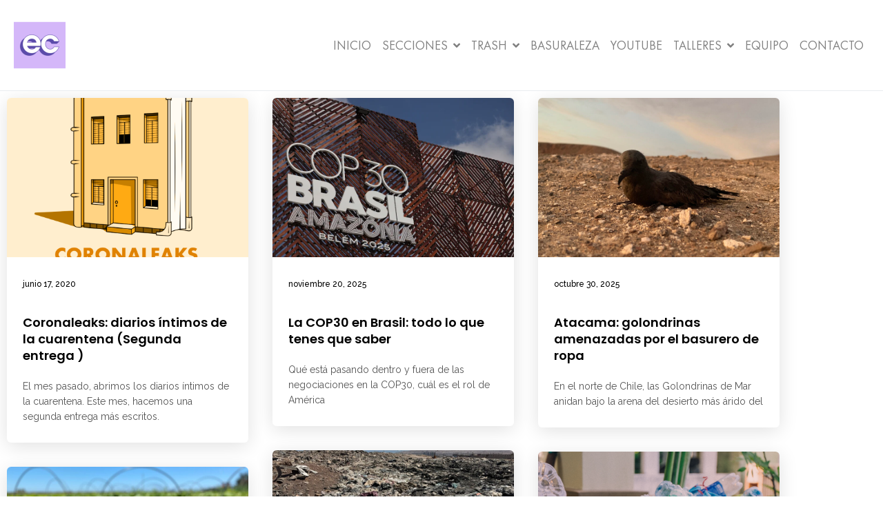

--- FILE ---
content_type: text/html; charset=UTF-8
request_url: https://escrituracronica.com/tag/diario-de-una-cuarentena/
body_size: 21818
content:
<!DOCTYPE html><html lang="es"><head >	<meta charset="UTF-8" />
	<meta name="viewport" content="width=device-width, initial-scale=1" />
	<meta name='robots' content='index, follow, max-image-preview:large, max-snippet:-1, max-video-preview:-1' />
	<style>img:is([sizes="auto" i], [sizes^="auto," i]) { contain-intrinsic-size: 3000px 1500px }</style>
	
<!-- Google Tag Manager for WordPress by gtm4wp.com -->
<script data-cfasync="false" data-pagespeed-no-defer>
	var gtm4wp_datalayer_name = "dataLayer";
	var dataLayer = dataLayer || [];
</script>
<!-- End Google Tag Manager for WordPress by gtm4wp.com -->
	<!-- This site is optimized with the Yoast SEO plugin v26.8 - https://yoast.com/product/yoast-seo-wordpress/ -->
	<title>diario de una cuarentena archivos - Escritura Crónica</title>
	<link rel="canonical" href="https://escrituracronica.com/tag/diario-de-una-cuarentena/" />
	<meta property="og:locale" content="es_ES" />
	<meta property="og:type" content="article" />
	<meta property="og:title" content="diario de una cuarentena archivos - Escritura Crónica" />
	<meta property="og:url" content="https://escrituracronica.com/tag/diario-de-una-cuarentena/" />
	<meta property="og:site_name" content="Escritura Crónica" />
	<meta name="twitter:card" content="summary_large_image" />
	<meta name="twitter:site" content="@escronica" />
	<script type="application/ld+json" class="yoast-schema-graph">{"@context":"https://schema.org","@graph":[{"@type":"CollectionPage","@id":"https://escrituracronica.com/tag/diario-de-una-cuarentena/","url":"https://escrituracronica.com/tag/diario-de-una-cuarentena/","name":"diario de una cuarentena archivos - Escritura Crónica","isPartOf":{"@id":"https://escrituracronica.com/#website"},"breadcrumb":{"@id":"https://escrituracronica.com/tag/diario-de-una-cuarentena/#breadcrumb"},"inLanguage":"es"},{"@type":"BreadcrumbList","@id":"https://escrituracronica.com/tag/diario-de-una-cuarentena/#breadcrumb","itemListElement":[{"@type":"ListItem","position":1,"name":"Portada","item":"https://escrituracronica.com/"},{"@type":"ListItem","position":2,"name":"diario de una cuarentena"}]},{"@type":"WebSite","@id":"https://escrituracronica.com/#website","url":"https://escrituracronica.com/","name":"Escritura Crónica","description":"Periodismo narrativo feminista","publisher":{"@id":"https://escrituracronica.com/#organization"},"potentialAction":[{"@type":"SearchAction","target":{"@type":"EntryPoint","urlTemplate":"https://escrituracronica.com/?s={search_term_string}"},"query-input":{"@type":"PropertyValueSpecification","valueRequired":true,"valueName":"search_term_string"}}],"inLanguage":"es"},{"@type":"Organization","@id":"https://escrituracronica.com/#organization","name":"Escritura Crónica","url":"https://escrituracronica.com/","logo":{"@type":"ImageObject","inLanguage":"es","@id":"https://escrituracronica.com/#/schema/logo/image/","url":"https://escrituracronica.com/wp-content/uploads/2021/11/cropped-logo2-e1636562069933.png","contentUrl":"https://escrituracronica.com/wp-content/uploads/2021/11/cropped-logo2-e1636562069933.png","width":150,"height":150,"caption":"Escritura Crónica"},"image":{"@id":"https://escrituracronica.com/#/schema/logo/image/"},"sameAs":["https://www.facebook.com/escrituracronica/","https://x.com/escronica","https://www.instagram.com/escrituracronica/"]}]}</script>
	<!-- / Yoast SEO plugin. -->


<link rel='dns-prefetch' href='//www.googletagmanager.com' />
<link rel='dns-prefetch' href='//stats.wp.com' />
<link rel='dns-prefetch' href='//v0.wordpress.com' />
<link rel='preconnect' href='//c0.wp.com' />
<link rel="alternate" type="application/rss+xml" title="Escritura Crónica &raquo; Feed" href="https://escrituracronica.com/feed/" />
<link rel="alternate" type="application/rss+xml" title="Escritura Crónica &raquo; Feed de los comentarios" href="https://escrituracronica.com/comments/feed/" />
<link rel="alternate" type="application/rss+xml" title="Escritura Crónica &raquo; Etiqueta diario de una cuarentena del feed" href="https://escrituracronica.com/tag/diario-de-una-cuarentena/feed/" />
<script type="text/javascript">
/* <![CDATA[ */
window._wpemojiSettings = {"baseUrl":"https:\/\/s.w.org\/images\/core\/emoji\/16.0.1\/72x72\/","ext":".png","svgUrl":"https:\/\/s.w.org\/images\/core\/emoji\/16.0.1\/svg\/","svgExt":".svg","source":{"concatemoji":"https:\/\/escrituracronica.com\/wp-includes\/js\/wp-emoji-release.min.js?ver=6.8.3"}};
/*! This file is auto-generated */
!function(s,n){var o,i,e;function c(e){try{var t={supportTests:e,timestamp:(new Date).valueOf()};sessionStorage.setItem(o,JSON.stringify(t))}catch(e){}}function p(e,t,n){e.clearRect(0,0,e.canvas.width,e.canvas.height),e.fillText(t,0,0);var t=new Uint32Array(e.getImageData(0,0,e.canvas.width,e.canvas.height).data),a=(e.clearRect(0,0,e.canvas.width,e.canvas.height),e.fillText(n,0,0),new Uint32Array(e.getImageData(0,0,e.canvas.width,e.canvas.height).data));return t.every(function(e,t){return e===a[t]})}function u(e,t){e.clearRect(0,0,e.canvas.width,e.canvas.height),e.fillText(t,0,0);for(var n=e.getImageData(16,16,1,1),a=0;a<n.data.length;a++)if(0!==n.data[a])return!1;return!0}function f(e,t,n,a){switch(t){case"flag":return n(e,"\ud83c\udff3\ufe0f\u200d\u26a7\ufe0f","\ud83c\udff3\ufe0f\u200b\u26a7\ufe0f")?!1:!n(e,"\ud83c\udde8\ud83c\uddf6","\ud83c\udde8\u200b\ud83c\uddf6")&&!n(e,"\ud83c\udff4\udb40\udc67\udb40\udc62\udb40\udc65\udb40\udc6e\udb40\udc67\udb40\udc7f","\ud83c\udff4\u200b\udb40\udc67\u200b\udb40\udc62\u200b\udb40\udc65\u200b\udb40\udc6e\u200b\udb40\udc67\u200b\udb40\udc7f");case"emoji":return!a(e,"\ud83e\udedf")}return!1}function g(e,t,n,a){var r="undefined"!=typeof WorkerGlobalScope&&self instanceof WorkerGlobalScope?new OffscreenCanvas(300,150):s.createElement("canvas"),o=r.getContext("2d",{willReadFrequently:!0}),i=(o.textBaseline="top",o.font="600 32px Arial",{});return e.forEach(function(e){i[e]=t(o,e,n,a)}),i}function t(e){var t=s.createElement("script");t.src=e,t.defer=!0,s.head.appendChild(t)}"undefined"!=typeof Promise&&(o="wpEmojiSettingsSupports",i=["flag","emoji"],n.supports={everything:!0,everythingExceptFlag:!0},e=new Promise(function(e){s.addEventListener("DOMContentLoaded",e,{once:!0})}),new Promise(function(t){var n=function(){try{var e=JSON.parse(sessionStorage.getItem(o));if("object"==typeof e&&"number"==typeof e.timestamp&&(new Date).valueOf()<e.timestamp+604800&&"object"==typeof e.supportTests)return e.supportTests}catch(e){}return null}();if(!n){if("undefined"!=typeof Worker&&"undefined"!=typeof OffscreenCanvas&&"undefined"!=typeof URL&&URL.createObjectURL&&"undefined"!=typeof Blob)try{var e="postMessage("+g.toString()+"("+[JSON.stringify(i),f.toString(),p.toString(),u.toString()].join(",")+"));",a=new Blob([e],{type:"text/javascript"}),r=new Worker(URL.createObjectURL(a),{name:"wpTestEmojiSupports"});return void(r.onmessage=function(e){c(n=e.data),r.terminate(),t(n)})}catch(e){}c(n=g(i,f,p,u))}t(n)}).then(function(e){for(var t in e)n.supports[t]=e[t],n.supports.everything=n.supports.everything&&n.supports[t],"flag"!==t&&(n.supports.everythingExceptFlag=n.supports.everythingExceptFlag&&n.supports[t]);n.supports.everythingExceptFlag=n.supports.everythingExceptFlag&&!n.supports.flag,n.DOMReady=!1,n.readyCallback=function(){n.DOMReady=!0}}).then(function(){return e}).then(function(){var e;n.supports.everything||(n.readyCallback(),(e=n.source||{}).concatemoji?t(e.concatemoji):e.wpemoji&&e.twemoji&&(t(e.twemoji),t(e.wpemoji)))}))}((window,document),window._wpemojiSettings);
/* ]]> */
</script>
<link rel='stylesheet' id='font-awesome-5-all-css' href='https://escrituracronica.com/wp-content/plugins/elementor/assets/lib/font-awesome/css/all.min.css?ver=3.34.2' type='text/css' media='all' />
<link rel='stylesheet' id='font-awesome-4-shim-css' href='https://escrituracronica.com/wp-content/plugins/elementor/assets/lib/font-awesome/css/v4-shims.min.css?ver=3.34.2' type='text/css' media='all' />
<style id='wp-emoji-styles-inline-css' type='text/css'>

	img.wp-smiley, img.emoji {
		display: inline !important;
		border: none !important;
		box-shadow: none !important;
		height: 1em !important;
		width: 1em !important;
		margin: 0 0.07em !important;
		vertical-align: -0.1em !important;
		background: none !important;
		padding: 0 !important;
	}
</style>
<link rel='stylesheet' id='wp-block-library-css' href='https://c0.wp.com/c/6.8.3/wp-includes/css/dist/block-library/style.min.css' type='text/css' media='all' />
<style id='wp-block-library-theme-inline-css' type='text/css'>
.wp-block-audio :where(figcaption){color:#555;font-size:13px;text-align:center}.is-dark-theme .wp-block-audio :where(figcaption){color:#ffffffa6}.wp-block-audio{margin:0 0 1em}.wp-block-code{border:1px solid #ccc;border-radius:4px;font-family:Menlo,Consolas,monaco,monospace;padding:.8em 1em}.wp-block-embed :where(figcaption){color:#555;font-size:13px;text-align:center}.is-dark-theme .wp-block-embed :where(figcaption){color:#ffffffa6}.wp-block-embed{margin:0 0 1em}.blocks-gallery-caption{color:#555;font-size:13px;text-align:center}.is-dark-theme .blocks-gallery-caption{color:#ffffffa6}:root :where(.wp-block-image figcaption){color:#555;font-size:13px;text-align:center}.is-dark-theme :root :where(.wp-block-image figcaption){color:#ffffffa6}.wp-block-image{margin:0 0 1em}.wp-block-pullquote{border-bottom:4px solid;border-top:4px solid;color:currentColor;margin-bottom:1.75em}.wp-block-pullquote cite,.wp-block-pullquote footer,.wp-block-pullquote__citation{color:currentColor;font-size:.8125em;font-style:normal;text-transform:uppercase}.wp-block-quote{border-left:.25em solid;margin:0 0 1.75em;padding-left:1em}.wp-block-quote cite,.wp-block-quote footer{color:currentColor;font-size:.8125em;font-style:normal;position:relative}.wp-block-quote:where(.has-text-align-right){border-left:none;border-right:.25em solid;padding-left:0;padding-right:1em}.wp-block-quote:where(.has-text-align-center){border:none;padding-left:0}.wp-block-quote.is-large,.wp-block-quote.is-style-large,.wp-block-quote:where(.is-style-plain){border:none}.wp-block-search .wp-block-search__label{font-weight:700}.wp-block-search__button{border:1px solid #ccc;padding:.375em .625em}:where(.wp-block-group.has-background){padding:1.25em 2.375em}.wp-block-separator.has-css-opacity{opacity:.4}.wp-block-separator{border:none;border-bottom:2px solid;margin-left:auto;margin-right:auto}.wp-block-separator.has-alpha-channel-opacity{opacity:1}.wp-block-separator:not(.is-style-wide):not(.is-style-dots){width:100px}.wp-block-separator.has-background:not(.is-style-dots){border-bottom:none;height:1px}.wp-block-separator.has-background:not(.is-style-wide):not(.is-style-dots){height:2px}.wp-block-table{margin:0 0 1em}.wp-block-table td,.wp-block-table th{word-break:normal}.wp-block-table :where(figcaption){color:#555;font-size:13px;text-align:center}.is-dark-theme .wp-block-table :where(figcaption){color:#ffffffa6}.wp-block-video :where(figcaption){color:#555;font-size:13px;text-align:center}.is-dark-theme .wp-block-video :where(figcaption){color:#ffffffa6}.wp-block-video{margin:0 0 1em}:root :where(.wp-block-template-part.has-background){margin-bottom:0;margin-top:0;padding:1.25em 2.375em}
</style>
<style id='classic-theme-styles-inline-css' type='text/css'>
/*! This file is auto-generated */
.wp-block-button__link{color:#fff;background-color:#32373c;border-radius:9999px;box-shadow:none;text-decoration:none;padding:calc(.667em + 2px) calc(1.333em + 2px);font-size:1.125em}.wp-block-file__button{background:#32373c;color:#fff;text-decoration:none}
</style>
<link rel='stylesheet' id='mediaelement-css' href='https://c0.wp.com/c/6.8.3/wp-includes/js/mediaelement/mediaelementplayer-legacy.min.css' type='text/css' media='all' />
<link rel='stylesheet' id='wp-mediaelement-css' href='https://c0.wp.com/c/6.8.3/wp-includes/js/mediaelement/wp-mediaelement.min.css' type='text/css' media='all' />
<style id='jetpack-sharing-buttons-style-inline-css' type='text/css'>
.jetpack-sharing-buttons__services-list{display:flex;flex-direction:row;flex-wrap:wrap;gap:0;list-style-type:none;margin:5px;padding:0}.jetpack-sharing-buttons__services-list.has-small-icon-size{font-size:12px}.jetpack-sharing-buttons__services-list.has-normal-icon-size{font-size:16px}.jetpack-sharing-buttons__services-list.has-large-icon-size{font-size:24px}.jetpack-sharing-buttons__services-list.has-huge-icon-size{font-size:36px}@media print{.jetpack-sharing-buttons__services-list{display:none!important}}.editor-styles-wrapper .wp-block-jetpack-sharing-buttons{gap:0;padding-inline-start:0}ul.jetpack-sharing-buttons__services-list.has-background{padding:1.25em 2.375em}
</style>
<link rel='stylesheet' id='jet-engine-frontend-css' href='https://escrituracronica.com/wp-content/plugins/jet-engine/assets/css/frontend.css?ver=3.8.0' type='text/css' media='all' />
<style id='global-styles-inline-css' type='text/css'>
:root{--wp--preset--aspect-ratio--square: 1;--wp--preset--aspect-ratio--4-3: 4/3;--wp--preset--aspect-ratio--3-4: 3/4;--wp--preset--aspect-ratio--3-2: 3/2;--wp--preset--aspect-ratio--2-3: 2/3;--wp--preset--aspect-ratio--16-9: 16/9;--wp--preset--aspect-ratio--9-16: 9/16;--wp--preset--color--black: #000000;--wp--preset--color--cyan-bluish-gray: #abb8c3;--wp--preset--color--white: #ffffff;--wp--preset--color--pale-pink: #f78da7;--wp--preset--color--vivid-red: #cf2e2e;--wp--preset--color--luminous-vivid-orange: #ff6900;--wp--preset--color--luminous-vivid-amber: #fcb900;--wp--preset--color--light-green-cyan: #7bdcb5;--wp--preset--color--vivid-green-cyan: #00d084;--wp--preset--color--pale-cyan-blue: #8ed1fc;--wp--preset--color--vivid-cyan-blue: #0693e3;--wp--preset--color--vivid-purple: #9b51e0;--wp--preset--gradient--vivid-cyan-blue-to-vivid-purple: linear-gradient(135deg,rgba(6,147,227,1) 0%,rgb(155,81,224) 100%);--wp--preset--gradient--light-green-cyan-to-vivid-green-cyan: linear-gradient(135deg,rgb(122,220,180) 0%,rgb(0,208,130) 100%);--wp--preset--gradient--luminous-vivid-amber-to-luminous-vivid-orange: linear-gradient(135deg,rgba(252,185,0,1) 0%,rgba(255,105,0,1) 100%);--wp--preset--gradient--luminous-vivid-orange-to-vivid-red: linear-gradient(135deg,rgba(255,105,0,1) 0%,rgb(207,46,46) 100%);--wp--preset--gradient--very-light-gray-to-cyan-bluish-gray: linear-gradient(135deg,rgb(238,238,238) 0%,rgb(169,184,195) 100%);--wp--preset--gradient--cool-to-warm-spectrum: linear-gradient(135deg,rgb(74,234,220) 0%,rgb(151,120,209) 20%,rgb(207,42,186) 40%,rgb(238,44,130) 60%,rgb(251,105,98) 80%,rgb(254,248,76) 100%);--wp--preset--gradient--blush-light-purple: linear-gradient(135deg,rgb(255,206,236) 0%,rgb(152,150,240) 100%);--wp--preset--gradient--blush-bordeaux: linear-gradient(135deg,rgb(254,205,165) 0%,rgb(254,45,45) 50%,rgb(107,0,62) 100%);--wp--preset--gradient--luminous-dusk: linear-gradient(135deg,rgb(255,203,112) 0%,rgb(199,81,192) 50%,rgb(65,88,208) 100%);--wp--preset--gradient--pale-ocean: linear-gradient(135deg,rgb(255,245,203) 0%,rgb(182,227,212) 50%,rgb(51,167,181) 100%);--wp--preset--gradient--electric-grass: linear-gradient(135deg,rgb(202,248,128) 0%,rgb(113,206,126) 100%);--wp--preset--gradient--midnight: linear-gradient(135deg,rgb(2,3,129) 0%,rgb(40,116,252) 100%);--wp--preset--font-size--small: 13px;--wp--preset--font-size--medium: 20px;--wp--preset--font-size--large: 36px;--wp--preset--font-size--x-large: 42px;--wp--preset--spacing--20: 0.44rem;--wp--preset--spacing--30: 0.67rem;--wp--preset--spacing--40: 1rem;--wp--preset--spacing--50: 1.5rem;--wp--preset--spacing--60: 2.25rem;--wp--preset--spacing--70: 3.38rem;--wp--preset--spacing--80: 5.06rem;--wp--preset--shadow--natural: 6px 6px 9px rgba(0, 0, 0, 0.2);--wp--preset--shadow--deep: 12px 12px 50px rgba(0, 0, 0, 0.4);--wp--preset--shadow--sharp: 6px 6px 0px rgba(0, 0, 0, 0.2);--wp--preset--shadow--outlined: 6px 6px 0px -3px rgba(255, 255, 255, 1), 6px 6px rgba(0, 0, 0, 1);--wp--preset--shadow--crisp: 6px 6px 0px rgba(0, 0, 0, 1);}:where(.is-layout-flex){gap: 0.5em;}:where(.is-layout-grid){gap: 0.5em;}body .is-layout-flex{display: flex;}.is-layout-flex{flex-wrap: wrap;align-items: center;}.is-layout-flex > :is(*, div){margin: 0;}body .is-layout-grid{display: grid;}.is-layout-grid > :is(*, div){margin: 0;}:where(.wp-block-columns.is-layout-flex){gap: 2em;}:where(.wp-block-columns.is-layout-grid){gap: 2em;}:where(.wp-block-post-template.is-layout-flex){gap: 1.25em;}:where(.wp-block-post-template.is-layout-grid){gap: 1.25em;}.has-black-color{color: var(--wp--preset--color--black) !important;}.has-cyan-bluish-gray-color{color: var(--wp--preset--color--cyan-bluish-gray) !important;}.has-white-color{color: var(--wp--preset--color--white) !important;}.has-pale-pink-color{color: var(--wp--preset--color--pale-pink) !important;}.has-vivid-red-color{color: var(--wp--preset--color--vivid-red) !important;}.has-luminous-vivid-orange-color{color: var(--wp--preset--color--luminous-vivid-orange) !important;}.has-luminous-vivid-amber-color{color: var(--wp--preset--color--luminous-vivid-amber) !important;}.has-light-green-cyan-color{color: var(--wp--preset--color--light-green-cyan) !important;}.has-vivid-green-cyan-color{color: var(--wp--preset--color--vivid-green-cyan) !important;}.has-pale-cyan-blue-color{color: var(--wp--preset--color--pale-cyan-blue) !important;}.has-vivid-cyan-blue-color{color: var(--wp--preset--color--vivid-cyan-blue) !important;}.has-vivid-purple-color{color: var(--wp--preset--color--vivid-purple) !important;}.has-black-background-color{background-color: var(--wp--preset--color--black) !important;}.has-cyan-bluish-gray-background-color{background-color: var(--wp--preset--color--cyan-bluish-gray) !important;}.has-white-background-color{background-color: var(--wp--preset--color--white) !important;}.has-pale-pink-background-color{background-color: var(--wp--preset--color--pale-pink) !important;}.has-vivid-red-background-color{background-color: var(--wp--preset--color--vivid-red) !important;}.has-luminous-vivid-orange-background-color{background-color: var(--wp--preset--color--luminous-vivid-orange) !important;}.has-luminous-vivid-amber-background-color{background-color: var(--wp--preset--color--luminous-vivid-amber) !important;}.has-light-green-cyan-background-color{background-color: var(--wp--preset--color--light-green-cyan) !important;}.has-vivid-green-cyan-background-color{background-color: var(--wp--preset--color--vivid-green-cyan) !important;}.has-pale-cyan-blue-background-color{background-color: var(--wp--preset--color--pale-cyan-blue) !important;}.has-vivid-cyan-blue-background-color{background-color: var(--wp--preset--color--vivid-cyan-blue) !important;}.has-vivid-purple-background-color{background-color: var(--wp--preset--color--vivid-purple) !important;}.has-black-border-color{border-color: var(--wp--preset--color--black) !important;}.has-cyan-bluish-gray-border-color{border-color: var(--wp--preset--color--cyan-bluish-gray) !important;}.has-white-border-color{border-color: var(--wp--preset--color--white) !important;}.has-pale-pink-border-color{border-color: var(--wp--preset--color--pale-pink) !important;}.has-vivid-red-border-color{border-color: var(--wp--preset--color--vivid-red) !important;}.has-luminous-vivid-orange-border-color{border-color: var(--wp--preset--color--luminous-vivid-orange) !important;}.has-luminous-vivid-amber-border-color{border-color: var(--wp--preset--color--luminous-vivid-amber) !important;}.has-light-green-cyan-border-color{border-color: var(--wp--preset--color--light-green-cyan) !important;}.has-vivid-green-cyan-border-color{border-color: var(--wp--preset--color--vivid-green-cyan) !important;}.has-pale-cyan-blue-border-color{border-color: var(--wp--preset--color--pale-cyan-blue) !important;}.has-vivid-cyan-blue-border-color{border-color: var(--wp--preset--color--vivid-cyan-blue) !important;}.has-vivid-purple-border-color{border-color: var(--wp--preset--color--vivid-purple) !important;}.has-vivid-cyan-blue-to-vivid-purple-gradient-background{background: var(--wp--preset--gradient--vivid-cyan-blue-to-vivid-purple) !important;}.has-light-green-cyan-to-vivid-green-cyan-gradient-background{background: var(--wp--preset--gradient--light-green-cyan-to-vivid-green-cyan) !important;}.has-luminous-vivid-amber-to-luminous-vivid-orange-gradient-background{background: var(--wp--preset--gradient--luminous-vivid-amber-to-luminous-vivid-orange) !important;}.has-luminous-vivid-orange-to-vivid-red-gradient-background{background: var(--wp--preset--gradient--luminous-vivid-orange-to-vivid-red) !important;}.has-very-light-gray-to-cyan-bluish-gray-gradient-background{background: var(--wp--preset--gradient--very-light-gray-to-cyan-bluish-gray) !important;}.has-cool-to-warm-spectrum-gradient-background{background: var(--wp--preset--gradient--cool-to-warm-spectrum) !important;}.has-blush-light-purple-gradient-background{background: var(--wp--preset--gradient--blush-light-purple) !important;}.has-blush-bordeaux-gradient-background{background: var(--wp--preset--gradient--blush-bordeaux) !important;}.has-luminous-dusk-gradient-background{background: var(--wp--preset--gradient--luminous-dusk) !important;}.has-pale-ocean-gradient-background{background: var(--wp--preset--gradient--pale-ocean) !important;}.has-electric-grass-gradient-background{background: var(--wp--preset--gradient--electric-grass) !important;}.has-midnight-gradient-background{background: var(--wp--preset--gradient--midnight) !important;}.has-small-font-size{font-size: var(--wp--preset--font-size--small) !important;}.has-medium-font-size{font-size: var(--wp--preset--font-size--medium) !important;}.has-large-font-size{font-size: var(--wp--preset--font-size--large) !important;}.has-x-large-font-size{font-size: var(--wp--preset--font-size--x-large) !important;}
:where(.wp-block-post-template.is-layout-flex){gap: 1.25em;}:where(.wp-block-post-template.is-layout-grid){gap: 1.25em;}
:where(.wp-block-columns.is-layout-flex){gap: 2em;}:where(.wp-block-columns.is-layout-grid){gap: 2em;}
:root :where(.wp-block-pullquote){font-size: 1.5em;line-height: 1.6;}
</style>
<link rel='stylesheet' id='contact-form-7-css' href='https://escrituracronica.com/wp-content/plugins/contact-form-7/includes/css/styles.css?ver=6.1.4' type='text/css' media='all' />
<link rel='stylesheet' id='uaf_client_css-css' href='https://escrituracronica.com/wp-content/uploads/useanyfont/uaf.css?ver=1764311406' type='text/css' media='all' />
<link rel='stylesheet' id='wp-components-css' href='https://c0.wp.com/c/6.8.3/wp-includes/css/dist/components/style.min.css' type='text/css' media='all' />
<link rel='stylesheet' id='godaddy-styles-css' href='https://escrituracronica.com/wp-content/mu-plugins/vendor/wpex/godaddy-launch/includes/Dependencies/GoDaddy/Styles/build/latest.css?ver=2.0.2' type='text/css' media='all' />
<link rel='stylesheet' id='jupiterx-popups-animation-css' href='https://escrituracronica.com/wp-content/plugins/jupiterx-core/includes/extensions/raven/assets/lib/animate/animate.min.css?ver=4.14.1' type='text/css' media='all' />
<link rel='stylesheet' id='jupiterx-css' href='https://escrituracronica.com/wp-content/uploads/jupiterx/compiler/jupiterx/95dda5b.css?ver=4.14.1' type='text/css' media='all' />
<link rel='stylesheet' id='jet-menu-public-styles-css' href='https://escrituracronica.com/wp-content/plugins/jet-menu/assets/public/css/public.css?ver=2.4.18' type='text/css' media='all' />
<link rel='stylesheet' id='jet-popup-frontend-css' href='https://escrituracronica.com/wp-content/plugins/jet-popup/assets/css/jet-popup-frontend.css?ver=2.0.20.1' type='text/css' media='all' />
<link rel='stylesheet' id='jupiterx-elements-dynamic-styles-css' href='https://escrituracronica.com/wp-content/uploads/jupiterx/compiler/jupiterx-elements-dynamic-styles/8cae00e.css?ver=4.14.1' type='text/css' media='all' />
<link rel='stylesheet' id='ms-main-css' href='https://escrituracronica.com/wp-content/plugins/masterslider/public/assets/css/masterslider.main.css?ver=3.7.8' type='text/css' media='all' />
<link rel='stylesheet' id='ms-custom-css' href='https://escrituracronica.com/wp-content/uploads/masterslider/custom.css?ver=12.9' type='text/css' media='all' />
<link rel='stylesheet' id='elementor-icons-css' href='https://escrituracronica.com/wp-content/plugins/elementor/assets/lib/eicons/css/elementor-icons.min.css?ver=5.46.0' type='text/css' media='all' />
<link rel='stylesheet' id='elementor-frontend-css' href='https://escrituracronica.com/wp-content/plugins/elementor/assets/css/frontend.min.css?ver=3.34.2' type='text/css' media='all' />
<link rel='stylesheet' id='font-awesome-css' href='https://escrituracronica.com/wp-content/plugins/elementor/assets/lib/font-awesome/css/font-awesome.min.css?ver=4.7.0' type='text/css' media='all' />
<link rel='stylesheet' id='jupiterx-core-raven-frontend-css' href='https://escrituracronica.com/wp-content/plugins/jupiterx-core/includes/extensions/raven/assets/css/frontend.min.css?ver=6.8.3' type='text/css' media='all' />
<link rel='stylesheet' id='elementor-post-4002-css' href='https://escrituracronica.com/wp-content/uploads/elementor/css/post-4002.css?ver=1769181850' type='text/css' media='all' />
<link rel='stylesheet' id='jet-blog-css' href='https://escrituracronica.com/wp-content/plugins/jet-blog/assets/css/jet-blog.css?ver=2.4.7' type='text/css' media='all' />
<link rel='stylesheet' id='jet-tricks-frontend-css' href='https://escrituracronica.com/wp-content/plugins/jet-tricks/assets/css/jet-tricks-frontend.css?ver=1.5.9' type='text/css' media='all' />
<link rel='stylesheet' id='flatpickr-css' href='https://escrituracronica.com/wp-content/plugins/elementor/assets/lib/flatpickr/flatpickr.min.css?ver=4.6.13' type='text/css' media='all' />
<link rel='stylesheet' id='elementor-gf-local-raleway-css' href='https://escrituracronica.com/wp-content/uploads/elementor/google-fonts/css/raleway.css?ver=1742237222' type='text/css' media='all' />
<script type="text/javascript" src="https://escrituracronica.com/wp-content/plugins/elementor/assets/lib/font-awesome/js/v4-shims.min.js?ver=3.34.2" id="font-awesome-4-shim-js"></script>
<script type="text/javascript" src="https://c0.wp.com/c/6.8.3/wp-includes/js/jquery/jquery.min.js" id="jquery-core-js"></script>
<script type="text/javascript" src="https://c0.wp.com/c/6.8.3/wp-includes/js/jquery/jquery-migrate.min.js" id="jquery-migrate-js"></script>
<script type="text/javascript" src="https://escrituracronica.com/wp-content/plugins/masterslider/includes/modules/elementor/assets/js/elementor-widgets.js?ver=3.7.8" id="masterslider-elementor-widgets-js"></script>
<script type="text/javascript" src="https://escrituracronica.com/wp-content/themes/jupiterx/lib/admin/assets/lib/webfont/webfont.min.js?ver=1.6.26" id="jupiterx-webfont-js"></script>
<script type="text/javascript" id="jupiterx-webfont-js-after">
/* <![CDATA[ */
WebFont.load({
				google: {
					families: ['Khula:100,200,300,400,500,600,700,800,900,100italic,200italic,300italic,400italic,500italic,600italic,700italic,800italic,900italic','Raleway:100,200,300,400,500,600,700,800,900,100italic,200italic,300italic,400italic,500italic,600italic,700italic,800italic,900italic','Poppins:100,200,300,400,500,600,700,800,900,100italic,200italic,300italic,400italic,500italic,600italic,700italic,800italic,900italic:latin-ext','Oxygen:100,200,300,400,500,600,700,800,900,100italic,200italic,300italic,400italic,500italic,600italic,700italic,800italic,900italic']
				}
			});
/* ]]> */
</script>
<script type="text/javascript" src="https://escrituracronica.com/wp-content/themes/jupiterx/lib/assets/dist/js/utils.min.js?ver=4.14.1" id="jupiterx-utils-js"></script>

<!-- Fragmento de código de la etiqueta de Google (gtag.js) añadida por Site Kit -->
<!-- Fragmento de código de Google Analytics añadido por Site Kit -->
<script type="text/javascript" src="https://www.googletagmanager.com/gtag/js?id=GT-TNCMXWC" id="google_gtagjs-js" async></script>
<script type="text/javascript" id="google_gtagjs-js-after">
/* <![CDATA[ */
window.dataLayer = window.dataLayer || [];function gtag(){dataLayer.push(arguments);}
gtag("set","linker",{"domains":["escrituracronica.com"]});
gtag("js", new Date());
gtag("set", "developer_id.dZTNiMT", true);
gtag("config", "GT-TNCMXWC");
/* ]]> */
</script>
<link rel="https://api.w.org/" href="https://escrituracronica.com/wp-json/" /><link rel="alternate" title="JSON" type="application/json" href="https://escrituracronica.com/wp-json/wp/v2/tags/518" /><link rel="EditURI" type="application/rsd+xml" title="RSD" href="https://escrituracronica.com/xmlrpc.php?rsd" />
<meta name="generator" content="WordPress 6.8.3" />
<meta name="generator" content="Site Kit by Google 1.170.0" /><script>var ms_grabbing_curosr='https://escrituracronica.com/wp-content/plugins/masterslider/public/assets/css/common/grabbing.cur',ms_grab_curosr='https://escrituracronica.com/wp-content/plugins/masterslider/public/assets/css/common/grab.cur';</script>
<meta name="generator" content="MasterSlider 3.7.8 - Responsive Touch Image Slider" />
	<style>img#wpstats{display:none}</style>
		
<!-- Google Tag Manager for WordPress by gtm4wp.com -->
<!-- GTM Container placement set to footer -->
<script data-cfasync="false" data-pagespeed-no-defer>
	var dataLayer_content = {"pagePostType":false,"pagePostType2":"tag-"};
	dataLayer.push( dataLayer_content );
</script>
<script data-cfasync="false" data-pagespeed-no-defer>
(function(w,d,s,l,i){w[l]=w[l]||[];w[l].push({'gtm.start':
new Date().getTime(),event:'gtm.js'});var f=d.getElementsByTagName(s)[0],
j=d.createElement(s),dl=l!='dataLayer'?'&l='+l:'';j.async=true;j.src=
'//www.googletagmanager.com/gtm.js?id='+i+dl;f.parentNode.insertBefore(j,f);
})(window,document,'script','dataLayer','GTM-TLVLWVT');
</script>
<!-- End Google Tag Manager for WordPress by gtm4wp.com --><meta name="generator" content="Elementor 3.34.2; features: additional_custom_breakpoints; settings: css_print_method-external, google_font-enabled, font_display-auto">
			<style>
				.e-con.e-parent:nth-of-type(n+4):not(.e-lazyloaded):not(.e-no-lazyload),
				.e-con.e-parent:nth-of-type(n+4):not(.e-lazyloaded):not(.e-no-lazyload) * {
					background-image: none !important;
				}
				@media screen and (max-height: 1024px) {
					.e-con.e-parent:nth-of-type(n+3):not(.e-lazyloaded):not(.e-no-lazyload),
					.e-con.e-parent:nth-of-type(n+3):not(.e-lazyloaded):not(.e-no-lazyload) * {
						background-image: none !important;
					}
				}
				@media screen and (max-height: 640px) {
					.e-con.e-parent:nth-of-type(n+2):not(.e-lazyloaded):not(.e-no-lazyload),
					.e-con.e-parent:nth-of-type(n+2):not(.e-lazyloaded):not(.e-no-lazyload) * {
						background-image: none !important;
					}
				}
			</style>
			<link rel="icon" href="https://escrituracronica.com/wp-content/uploads/2021/11/cropped-logo2-32x32.png" sizes="32x32" />
<link rel="icon" href="https://escrituracronica.com/wp-content/uploads/2021/11/cropped-logo2-192x192.png" sizes="192x192" />
<link rel="apple-touch-icon" href="https://escrituracronica.com/wp-content/uploads/2021/11/cropped-logo2-180x180.png" />
<meta name="msapplication-TileImage" content="https://escrituracronica.com/wp-content/uploads/2021/11/cropped-logo2-270x270.png" />
</head><body class="archive tag tag-diario-de-una-cuarentena tag-518 wp-theme-jupiterx no-js _masterslider _msp_version_3.7.8 jet-mega-menu-location elementor-default elementor-kit-4002 jupiterx-header-sticky" itemscope="itemscope" itemtype="http://schema.org/WebPage"><a class="jupiterx-a11y jupiterx-a11y-skip-navigation-link" href="#jupiterx-main">Skip to content</a><div class="jupiterx-site"><header class="jupiterx-header" data-jupiterx-settings="{&quot;breakpoint&quot;:&quot;767.98&quot;,&quot;template&quot;:&quot;4024&quot;,&quot;behavior&quot;:&quot;sticky&quot;,&quot;offset&quot;:&quot;500&quot;}" role="banner" itemscope="itemscope" itemtype="http://schema.org/WPHeader"><nav class="jupiterx-site-navbar navbar navbar-expand-md navbar-light jupiterx-navbar-desktop-left jupiterx-navbar-tablet-left jupiterx-navbar-mobile-right" role="navigation" itemscope="itemscope" itemtype="http://schema.org/SiteNavigationElement"><div class="container-fluid"><div class="jupiterx-navbar-brand"><a href="https://escrituracronica.com" class="jupiterx-navbar-brand-link navbar-brand navbar-brand-sticky" rel="home" itemprop="headline"><img src="https://escrituracronica.com/wp-content/uploads/2021/11/cropped-logo2-e1636562069933.png" class="jupiterx-navbar-brand-img" alt="" srcset="https://escrituracronica.com/wp-content/uploads/2021/11/cropped-logo2-e1636562069933.png 1x, https://escrituracronica.com/wp-content/uploads/2021/11/cropped-logo2-e1636562069933.png 2x"><img src="https://escrituracronica.com/wp-content/uploads/2021/11/cropped-logo2-e1636562069933.png" class="jupiterx-navbar-brand-img jupiterx-navbar-brand-img-sticky" alt=""></a></div><button class="jupiterx-navbar-toggler navbar-toggler" type="button" data-toggle="collapse" data-target="#jupiterxSiteNavbar" aria-controls="jupiterxSiteNavbar" aria-expanded="false" aria-label="Navegación de conmutador"><span class="navbar-toggler-icon"></span></button><div class="collapse navbar-collapse" id="jupiterxSiteNavbar"><div class="menu-principal-container"><ul id="menu-principal" class="jupiterx-nav-primary navbar-nav"><li id="menu-item-2680" class="menu-item menu-item-type-custom menu-item-object-custom menu-item-home menu-item-2680 nav-item"><a href="https://escrituracronica.com" class="nav-link" id="menu-item-link-2680">Inicio</a></li>
<li id="menu-item-4293" class="menu-item menu-item-type-custom menu-item-object-custom menu-item-has-children menu-item-4293 nav-item dropdown"><a href="#" class="nav-link dropdown-toggle" id="menu-item-link-4293">Secciones<i class="dropdown-toggle-icon jupiterx-icon-angle-down"></i></a>
<ul  class="sub-menu dropdown-menu" aria-labelledby="navbar-dropdown-menu-link-4293">
	<li id="menu-item-14048" class="menu-item menu-item-type-taxonomy menu-item-object-category menu-item-14048 nav-item"><a href="https://escrituracronica.com/category/actualidad/" class="dropdown-item" id="menu-item-link-14048">Actualidad</a></li>
	<li id="menu-item-4448" class="menu-item menu-item-type-taxonomy menu-item-object-category menu-item-4448 nav-item"><a href="https://escrituracronica.com/category/ecologia/" class="dropdown-item" id="menu-item-link-4448">Ecología</a></li>
	<li id="menu-item-13355" class="menu-item menu-item-type-taxonomy menu-item-object-category menu-item-13355 nav-item"><a href="https://escrituracronica.com/category/hilo-verde/" class="dropdown-item" id="menu-item-link-13355">Hilo Verde</a></li>
	<li id="menu-item-13658" class="menu-item menu-item-type-post_type menu-item-object-page menu-item-13658 nav-item"><a href="https://escrituracronica.com/mi-cuerpo-mi-decision/" class="dropdown-item" id="menu-item-link-13658">Mi cuerpo, mi decisión</a></li>
	<li id="menu-item-4295" class="menu-item menu-item-type-taxonomy menu-item-object-category menu-item-has-children menu-item-4295 nav-item dropdown"><a href="https://escrituracronica.com/category/cronicas/" class="dropdown-item dropdown-toggle" id="menu-item-link-4295">Crónicas<i class="dropdown-toggle-icon jupiterx-icon-angle-down"></i></a>
	<ul  class="sub-menu dropdown-menu dropdown-submenu" aria-labelledby="navbar-dropdown-menu-link-4295">
		<li id="menu-item-4452" class="menu-item menu-item-type-taxonomy menu-item-object-category menu-item-4452 nav-item"><a href="https://escrituracronica.com/category/cronicas/" class="dropdown-item" id="menu-item-link-4452">Crónicas</a></li>
		<li id="menu-item-4300" class="menu-item menu-item-type-taxonomy menu-item-object-category menu-item-4300 nav-item"><a href="https://escrituracronica.com/category/perfiles/" class="dropdown-item" id="menu-item-link-4300">Perfiles</a></li>
		<li id="menu-item-4298" class="menu-item menu-item-type-taxonomy menu-item-object-category menu-item-4298 nav-item"><a href="https://escrituracronica.com/category/lugares/" class="dropdown-item" id="menu-item-link-4298">Lugares</a></li>
		<li id="menu-item-4296" class="menu-item menu-item-type-taxonomy menu-item-object-category menu-item-4296 nav-item"><a href="https://escrituracronica.com/category/en-primera-persona/" class="dropdown-item" id="menu-item-link-4296">En primera persona</a></li>
		<li id="menu-item-6895" class="menu-item menu-item-type-taxonomy menu-item-object-category menu-item-6895 nav-item"><a href="https://escrituracronica.com/category/alimentacion-consciente/" class="dropdown-item" id="menu-item-link-6895">Alimentación consciente</a></li>
	</ul>
</li>
	<li id="menu-item-4450" class="menu-item menu-item-type-taxonomy menu-item-object-category menu-item-has-children menu-item-4450 nav-item dropdown"><a href="https://escrituracronica.com/category/genero/" class="dropdown-item dropdown-toggle" id="menu-item-link-4450">Género<i class="dropdown-toggle-icon jupiterx-icon-angle-down"></i></a>
	<ul  class="sub-menu dropdown-menu dropdown-submenu" aria-labelledby="navbar-dropdown-menu-link-4450">
		<li id="menu-item-5520" class="menu-item menu-item-type-taxonomy menu-item-object-category menu-item-5520 nav-item"><a href="https://escrituracronica.com/category/salud-menstrual/" class="dropdown-item" id="menu-item-link-5520">Salud Menstrual</a></li>
	</ul>
</li>
	<li id="menu-item-9572" class="menu-item menu-item-type-taxonomy menu-item-object-category menu-item-has-children menu-item-9572 nav-item dropdown"><a href="https://escrituracronica.com/category/trash/" class="dropdown-item dropdown-toggle" id="menu-item-link-9572">Trash<i class="dropdown-toggle-icon jupiterx-icon-angle-down"></i></a>
	<ul  class="sub-menu dropdown-menu dropdown-submenu" aria-labelledby="navbar-dropdown-menu-link-9572">
		<li id="menu-item-9897" class="menu-item menu-item-type-taxonomy menu-item-object-category menu-item-9897 nav-item"><a href="https://escrituracronica.com/category/mapa-trash/" class="dropdown-item" id="menu-item-link-9897">Mapa Trash</a></li>
	</ul>
</li>
	<li id="menu-item-9445" class="menu-item menu-item-type-taxonomy menu-item-object-category menu-item-9445 nav-item"><a href="https://escrituracronica.com/category/politica/" class="dropdown-item" id="menu-item-link-9445">Política</a></li>
	<li id="menu-item-9444" class="menu-item menu-item-type-taxonomy menu-item-object-category menu-item-9444 nav-item"><a href="https://escrituracronica.com/category/literatura/" class="dropdown-item" id="menu-item-link-9444">Literatura</a></li>
	<li id="menu-item-9443" class="menu-item menu-item-type-taxonomy menu-item-object-category menu-item-9443 nav-item"><a href="https://escrituracronica.com/category/tecnologia/" class="dropdown-item" id="menu-item-link-9443">Tecnología</a></li>
	<li id="menu-item-13727" class="menu-item menu-item-type-taxonomy menu-item-object-category menu-item-13727 nav-item"><a href="https://escrituracronica.com/category/zonal/" class="dropdown-item" id="menu-item-link-13727">Zonal</a></li>
	<li id="menu-item-13776" class="menu-item menu-item-type-taxonomy menu-item-object-category menu-item-13776 nav-item"><a href="https://escrituracronica.com/category/cartas/" class="dropdown-item" id="menu-item-link-13776">Cartas</a></li>
</ul>
</li>
<li id="menu-item-5083" class="menu-item menu-item-type-custom menu-item-object-custom menu-item-has-children menu-item-5083 nav-item dropdown"><a href="https://escrituracronica.com/Trash/index.html#Home" class="nav-link dropdown-toggle" id="menu-item-link-5083">TRASH<i class="dropdown-toggle-icon jupiterx-icon-angle-down"></i></a>
<ul  class="sub-menu dropdown-menu" aria-labelledby="navbar-dropdown-menu-link-5083">
	<li id="menu-item-9442" class="menu-item menu-item-type-custom menu-item-object-custom menu-item-9442 nav-item"><a href="https://escrituracronica.com/Trash/index.html#Home" class="dropdown-item" id="menu-item-link-9442">Ver documental Trash</a></li>
	<li id="menu-item-5084" class="menu-item menu-item-type-post_type menu-item-object-post menu-item-5084 nav-item"><a href="https://escrituracronica.com/trash-el-camino-de-la-basura-documental/" class="dropdown-item" id="menu-item-link-5084">Qué es Trash</a></li>
	<li id="menu-item-9573" class="menu-item menu-item-type-taxonomy menu-item-object-category menu-item-9573 nav-item"><a href="https://escrituracronica.com/category/trash/" class="dropdown-item" id="menu-item-link-9573">Notas Trash</a></li>
	<li id="menu-item-9893" class="menu-item menu-item-type-post_type menu-item-object-page menu-item-9893 nav-item"><a href="https://escrituracronica.com/mapatrash-2/" class="dropdown-item" id="menu-item-link-9893">Mapa trash</a></li>
	<li id="menu-item-10367" class="menu-item menu-item-type-post_type menu-item-object-page menu-item-10367 nav-item"><a href="https://escrituracronica.com/recicladoras/" class="dropdown-item" id="menu-item-link-10367">Recicladoras</a></li>
	<li id="menu-item-12712" class="menu-item menu-item-type-post_type menu-item-object-post menu-item-12712 nav-item"><a href="https://escrituracronica.com/documental-transicion-energetica-argentina/" class="dropdown-item" id="menu-item-link-12712">Transición</a></li>
</ul>
</li>
<li id="menu-item-14034" class="menu-item menu-item-type-post_type menu-item-object-page menu-item-14034 nav-item"><a href="https://escrituracronica.com/basuraleza/" class="nav-link" id="menu-item-link-14034">Basuraleza</a></li>
<li id="menu-item-10892" class="menu-item menu-item-type-custom menu-item-object-custom menu-item-10892 nav-item"><a href="https://www.youtube.com/channel/UCQ2XEU56Ro35DB9HHBaO-7w" class="nav-link" id="menu-item-link-10892">YouTube</a></li>
<li id="menu-item-3336" class="menu-item menu-item-type-post_type menu-item-object-page menu-item-has-children menu-item-3336 nav-item dropdown"><a href="https://escrituracronica.com/talleres/" class="nav-link dropdown-toggle" id="menu-item-link-3336">Talleres<i class="dropdown-toggle-icon jupiterx-icon-angle-down"></i></a>
<ul  class="sub-menu dropdown-menu" aria-labelledby="navbar-dropdown-menu-link-3336">
	<li id="menu-item-13664" class="menu-item menu-item-type-post_type menu-item-object-page menu-item-13664 nav-item"><a href="https://escrituracronica.com/taller-de-escritura/" class="dropdown-item" id="menu-item-link-13664">Taller de escritura</a></li>
	<li id="menu-item-3338" class="menu-item menu-item-type-post_type menu-item-object-page menu-item-3338 nav-item"><a href="https://escrituracronica.com/taller-de-podcast/" class="dropdown-item" id="menu-item-link-3338">Podcast</a></li>
	<li id="menu-item-4767" class="menu-item menu-item-type-post_type menu-item-object-page menu-item-4767 nav-item"><a href="https://escrituracronica.com/taller-de-narracion-oral-2/" class="dropdown-item" id="menu-item-link-4767">Narración oral</a></li>
</ul>
</li>
<li id="menu-item-2677" class="menu-item menu-item-type-post_type menu-item-object-page menu-item-2677 nav-item"><a href="https://escrituracronica.com/equipo/" class="nav-link" id="menu-item-link-2677">Equipo</a></li>
<li id="menu-item-2676" class="menu-item menu-item-type-post_type menu-item-object-page menu-item-2676 nav-item"><a href="https://escrituracronica.com/contacto/" class="nav-link" id="menu-item-link-2676">Contacto</a></li>
</ul></div><form class="jupiterx-search-form form-inline" method="get" action="https://escrituracronica.com/" role="search"><input class="form-control" type="search" placeholder="Buscar" value="" name="s"/><button class="btn jupiterx-icon-search-1"></button></form></div><div class="jupiterx-navbar-content"></div></div></nav></header><main id="jupiterx-main" class="jupiterx-main"><style>.elementor-4126 .elementor-element.elementor-element-b0af8d3 .elementor-repeater-item-979ec74.jet-parallax-section__layout .jet-parallax-section__image{background-size:auto;}.elementor-widget-raven-advanced-posts .raven-post-title, .elementor-widget-raven-advanced-posts .raven-post-title a{font-family:var( --e-global-typography-primary-font-family ), Sans-serif;font-weight:var( --e-global-typography-primary-font-weight );}.elementor-widget-raven-advanced-posts .raven-metro-item:not(.raven-posts-full-width) .raven-post-title, .elementor-widget-raven-advanced-posts .raven-metro-item:not(.raven-posts-full-width) .raven-post-title a{font-family:var( --e-global-typography-primary-font-family ), Sans-serif;font-weight:var( --e-global-typography-primary-font-weight );}.elementor-widget-raven-advanced-posts .raven-matrix-item:not(.raven-posts-full-width) .raven-post-title, .elementor-widget-raven-advanced-posts .raven-matrix-item:not(.raven-posts-full-width) .raven-post-title a{font-family:var( --e-global-typography-primary-font-family ), Sans-serif;font-weight:var( --e-global-typography-primary-font-weight );}.elementor-widget-raven-advanced-posts .raven-post-meta, .elementor-widget-raven-advanced-posts .raven-post-meta a{font-family:var( --e-global-typography-text-font-family ), Sans-serif;font-weight:var( --e-global-typography-text-font-weight );}.elementor-widget-raven-advanced-posts .raven-post-excerpt{font-family:var( --e-global-typography-text-font-family ), Sans-serif;font-weight:var( --e-global-typography-text-font-weight );}.elementor-widget-raven-advanced-posts .raven-post .raven-post-read-more a.raven-post-button{font-family:var( --e-global-typography-text-font-family ), Sans-serif;font-weight:var( --e-global-typography-text-font-weight );}.elementor-widget-raven-advanced-posts .raven-post .raven-post-read-more a.raven-post-button:hover{font-family:var( --e-global-typography-text-font-family ), Sans-serif;font-weight:var( --e-global-typography-text-font-weight );}.elementor-widget-raven-advanced-posts .raven-pagination-item{font-family:var( --e-global-typography-text-font-family ), Sans-serif;font-weight:var( --e-global-typography-text-font-weight );}.elementor-widget-raven-advanced-posts a.raven-pagination-active, .elementor-widget-raven-advanced-posts a.raven-pagination-disabled{font-family:var( --e-global-typography-text-font-family ), Sans-serif;font-weight:var( --e-global-typography-text-font-weight );}.elementor-widget-raven-advanced-posts .raven-pagination-item:not(.raven-pagination-active):not(.raven-pagination-disabled):hover{font-family:var( --e-global-typography-text-font-family ), Sans-serif;font-weight:var( --e-global-typography-text-font-weight );}.elementor-widget-raven-advanced-posts .raven-load-more-button{font-family:var( --e-global-typography-text-font-family ), Sans-serif;font-weight:var( --e-global-typography-text-font-weight );}.elementor-widget-raven-advanced-posts .raven-load-more-button:hover{font-family:var( --e-global-typography-text-font-family ), Sans-serif;font-weight:var( --e-global-typography-text-font-weight );}.elementor-widget-raven-advanced-posts .raven-sortable-item{font-family:var( --e-global-typography-text-font-family ), Sans-serif;font-weight:var( --e-global-typography-text-font-weight );}.elementor-widget-raven-advanced-posts .raven-sortable-active{font-family:var( --e-global-typography-text-font-family ), Sans-serif;font-weight:var( --e-global-typography-text-font-weight );}.elementor-widget-raven-advanced-posts .raven-sortable-item:not(.raven-sortable-active):hover{font-family:var( --e-global-typography-text-font-family ), Sans-serif;font-weight:var( --e-global-typography-text-font-weight );}.elementor-widget-raven-advanced-posts .raven-post-author-spotlight a{font-family:var( --e-global-typography-text-font-family ), Sans-serif;font-weight:var( --e-global-typography-text-font-weight );}.elementor-widget-raven-advanced-posts .raven-post .raven-post-tags li a{font-family:var( --e-global-typography-text-font-family ), Sans-serif;font-weight:var( --e-global-typography-text-font-weight );}.elementor-4126 .elementor-element.elementor-element-9075035 .raven-grid, .elementor-4126 .elementor-element.elementor-element-9075035 .raven-masonry{margin-left:calc( -35px / 2 );margin-right:calc( -35px / 2 );}.elementor-4126 .elementor-element.elementor-element-9075035 .raven-grid-item, .elementor-4126 .elementor-element.elementor-element-9075035 .raven-masonry-item{padding-left:calc( 35px / 2 );padding-right:calc( 35px / 2 );}.elementor-4126 .elementor-element.elementor-element-9075035 .raven-grid.raven-grid-1, .elementor-4126 .elementor-element.elementor-element-9075035 .raven-masonry.raven-masonry-1{margin-left:0;margin-right:0;}.elementor-4126 .elementor-element.elementor-element-9075035 .raven-grid.raven-grid-1 .raven-grid-item, .elementor-4126 .elementor-element.elementor-element-9075035 .raven-masonry.raven-masonry-1 .raven-masonry-item{padding-left:0;padding-right:0;}.elementor-4126 .elementor-element.elementor-element-9075035 .raven-posts-item{margin-bottom:35px;}.elementor-4126 .elementor-element.elementor-element-9075035 .raven-post-wrapper{background-color:#fff;background-image:none;border-radius:6px 6px 6px 6px;}.elementor-4126 .elementor-element.elementor-element-9075035 .raven-post-image-wrap{padding:0px 0px 0px 0px;}.elementor-4126 .elementor-element.elementor-element-9075035 [data-mirrored] .raven-post-inline-left .raven-post-image-wrap{padding:0px 0px 0px 0px;}.elementor-4126 .elementor-element.elementor-element-9075035 [data-mirrored] .raven-post-inline-right .raven-post-image-wrap{padding:0px 0px 0px 0px;}.elementor-4126 .elementor-element.elementor-element-9075035 .raven-post-image img{opacity:1;}.elementor-4126 .elementor-element.elementor-element-9075035 .content-layout-overlay .raven-posts-zoom-move-wrapper{opacity:1;}.elementor-4126 .elementor-element.elementor-element-9075035 .raven-post-image:hover img{opacity:1;}.elementor-4126 .elementor-element.elementor-element-9075035 .raven-post-inside:hover .raven-post-image img{opacity:1;}.elementor-4126 .elementor-element.elementor-element-9075035 .raven-post-image:hover .raven-posts-zoom-move-wrapper{opacity:1;}.elementor-4126 .elementor-element.elementor-element-9075035 .raven-post-inside:hover .raven-post-image .raven-posts-zoom-move-wrapper{opacity:1;}.elementor-4126 .elementor-element.elementor-element-9075035 .content-layout-overlay .raven-post .raven-post-image-overlay{background-color:rgba(0,0,0,0);background-image:none;transition-duration:0.5s;}.elementor-4126 .elementor-element.elementor-element-9075035 .content-layout-overlay .raven-post .raven-post-image-overlay:before{background-color:rgba(0,0,0,0);background-image:none;transition-duration:0.5s;}.elementor-4126 .elementor-element.elementor-element-9075035 .raven-post-title{margin:0px 23px 21px 23px;color:#000000;}.elementor-4126 .elementor-element.elementor-element-9075035 .raven-post-title a{color:#000000;}.elementor-4126 .elementor-element.elementor-element-9075035 .raven-post-meta{padding:32px 23px 16px 23px;margin:0px 0px 20px 0px;color:#000000;}.elementor-4126 .elementor-element.elementor-element-9075035 .raven-post-meta a{color:#000000;}.elementor-4126 .elementor-element.elementor-element-9075035 .raven-post-excerpt{margin:0px 23px 27px 23px;color:#555555;}.elementor-4126 .elementor-element.elementor-element-9075035 .raven-posts-empty{text-align:center;}.elementor-4126 .elementor-element.elementor-element-d2059d0 .elementor-repeater-item-b299743.jet-parallax-section__layout .jet-parallax-section__image{background-size:auto;}@media(max-width:1024px){.elementor-4126 .elementor-element.elementor-element-9075035 .raven-grid{margin-left:calc( -35px / 2 );margin-right:calc( -35px / 2 );}.elementor-4126 .elementor-element.elementor-element-9075035 .raven-grid-item, .elementor-4126 .elementor-element.elementor-element-9075035 .raven-masonry-item{padding-left:calc( 35px / 2 );padding-right:calc( 35px / 2 );}.elementor-4126 .elementor-element.elementor-element-9075035 .raven-grid.raven-grid-tablet-1, .elementor-4126 .elementor-element.elementor-element-9075035 .raven-masonry.raven-masonry-tablet-1{margin-left:0;margin-right:0;}.elementor-4126 .elementor-element.elementor-element-9075035 .raven-grid.raven-grid-tablet-1 .raven-grid-item, .elementor-4126 .elementor-element.elementor-element-9075035 .raven-masonry.raven-masonry-tablet-1 .raven-masonry-item{padding-left:0;padding-right:0;}.elementor-4126 .elementor-element.elementor-element-9075035 .raven-posts-item{margin-bottom:35px;}.elementor-4126 .elementor-element.elementor-element-9075035 .raven-post-image img{opacity:1;}.elementor-4126 .elementor-element.elementor-element-9075035 .content-layout-overlay .raven-posts-zoom-move-wrapper{opacity:1;}.elementor-4126 .elementor-element.elementor-element-9075035 .raven-post-image:hover img{opacity:1;}.elementor-4126 .elementor-element.elementor-element-9075035 .raven-post-inside:hover .raven-post-image img{opacity:1;}.elementor-4126 .elementor-element.elementor-element-9075035 .raven-post-image:hover .raven-posts-zoom-move-wrapper{opacity:1;}.elementor-4126 .elementor-element.elementor-element-9075035 .raven-post-inside:hover .raven-post-image .raven-posts-zoom-move-wrapper{opacity:1;}}@media(max-width:767px){.elementor-4126 .elementor-element.elementor-element-9075035 .raven-grid, .elementor-4126 .elementor-element.elementor-element-9075035 .raven-masonry{margin-left:calc( -35px / 2 );margin-right:calc( -35px / 2 );}.elementor-4126 .elementor-element.elementor-element-9075035 .raven-grid-item, .elementor-4126 .elementor-element.elementor-element-9075035 .raven-masonry-item,{padding-left:calc( 35px / 2 );padding-right:calc( 35px / 2 );}.elementor-4126 .elementor-element.elementor-element-9075035 .raven-grid.raven-grid-mobile-1, .elementor-4126 .elementor-element.elementor-element-9075035 .raven-masonry.raven-masonry-mobile-1{margin-left:0;margin-right:0;}.elementor-4126 .elementor-element.elementor-element-9075035 .raven-grid.raven-grid-mobile-1 .raven-grid-item, .elementor-4126 .elementor-element.elementor-element-9075035 .raven-masonry.raven-masonry-mobile-1 .raven-masonry-item{padding-left:0;padding-right:0;}.elementor-4126 .elementor-element.elementor-element-9075035 .raven-posts-item{margin-bottom:35px;}.elementor-4126 .elementor-element.elementor-element-9075035 .raven-post-image img{opacity:1;}.elementor-4126 .elementor-element.elementor-element-9075035 .content-layout-overlay .raven-posts-zoom-move-wrapper{opacity:1;}.elementor-4126 .elementor-element.elementor-element-9075035 .raven-post-image:hover img{opacity:1;}.elementor-4126 .elementor-element.elementor-element-9075035 .raven-post-inside:hover .raven-post-image img{opacity:1;}.elementor-4126 .elementor-element.elementor-element-9075035 .raven-post-image:hover .raven-posts-zoom-move-wrapper{opacity:1;}.elementor-4126 .elementor-element.elementor-element-9075035 .raven-post-inside:hover .raven-post-image .raven-posts-zoom-move-wrapper{opacity:1;}}</style>		<div data-elementor-type="archive" data-elementor-id="4126" class="elementor elementor-4126">
						<section class="elementor-section elementor-top-section elementor-element elementor-element-b0af8d3 elementor-section-boxed elementor-section-height-default elementor-section-height-default" data-id="b0af8d3" data-element_type="section" data-settings="{&quot;jet_parallax_layout_list&quot;:[{&quot;jet_parallax_layout_image&quot;:{&quot;url&quot;:&quot;&quot;,&quot;id&quot;:&quot;&quot;,&quot;size&quot;:&quot;&quot;},&quot;_id&quot;:&quot;979ec74&quot;,&quot;jet_parallax_layout_image_tablet&quot;:{&quot;url&quot;:&quot;&quot;,&quot;id&quot;:&quot;&quot;,&quot;size&quot;:&quot;&quot;},&quot;jet_parallax_layout_image_mobile&quot;:{&quot;url&quot;:&quot;&quot;,&quot;id&quot;:&quot;&quot;,&quot;size&quot;:&quot;&quot;},&quot;jet_parallax_layout_speed&quot;:{&quot;unit&quot;:&quot;%&quot;,&quot;size&quot;:50,&quot;sizes&quot;:[]},&quot;jet_parallax_layout_type&quot;:&quot;scroll&quot;,&quot;jet_parallax_layout_direction&quot;:&quot;1&quot;,&quot;jet_parallax_layout_fx_direction&quot;:null,&quot;jet_parallax_layout_z_index&quot;:&quot;&quot;,&quot;jet_parallax_layout_bg_x&quot;:50,&quot;jet_parallax_layout_bg_x_tablet&quot;:&quot;&quot;,&quot;jet_parallax_layout_bg_x_mobile&quot;:&quot;&quot;,&quot;jet_parallax_layout_bg_y&quot;:50,&quot;jet_parallax_layout_bg_y_tablet&quot;:&quot;&quot;,&quot;jet_parallax_layout_bg_y_mobile&quot;:&quot;&quot;,&quot;jet_parallax_layout_bg_size&quot;:&quot;auto&quot;,&quot;jet_parallax_layout_bg_size_tablet&quot;:&quot;&quot;,&quot;jet_parallax_layout_bg_size_mobile&quot;:&quot;&quot;,&quot;jet_parallax_layout_animation_prop&quot;:&quot;transform&quot;,&quot;jet_parallax_layout_on&quot;:[&quot;desktop&quot;,&quot;tablet&quot;]}]}">
						<div class="elementor-container elementor-column-gap-default">
					<div class="elementor-column elementor-col-100 elementor-top-column elementor-element elementor-element-2aec7a1" data-id="2aec7a1" data-element_type="column">
			<div class="elementor-widget-wrap elementor-element-populated">
						<div class="elementor-element elementor-element-9075035 elementor-widget elementor-widget-raven-advanced-posts" data-id="9075035" data-element_type="widget" data-settings="{&quot;general_layout&quot;:&quot;masonry&quot;,&quot;columns&quot;:&quot;3&quot;,&quot;columns_tablet&quot;:&quot;2&quot;,&quot;columns_mobile&quot;:&quot;1&quot;,&quot;query_posts_per_page&quot;:6,&quot;query_orderby&quot;:&quot;date&quot;,&quot;query_offset&quot;:0}" data-widget_type="raven-advanced-posts.default">
				<div class="elementor-widget-container">
							<div class="raven-posts raven-posts-masonry">
						<div class="advanced-posts-content content-layout-under-image raven-masonry raven-masonry-3 raven-masonry-mobile-1 raven-masonry-tablet-2  " data-post-id="4126" data-archive-query="{&quot;tag&quot;:&quot;diario-de-una-cuarentena&quot;,&quot;error&quot;:&quot;&quot;,&quot;m&quot;:&quot;&quot;,&quot;p&quot;:0,&quot;post_parent&quot;:&quot;&quot;,&quot;subpost&quot;:&quot;&quot;,&quot;subpost_id&quot;:&quot;&quot;,&quot;attachment&quot;:&quot;&quot;,&quot;attachment_id&quot;:0,&quot;name&quot;:&quot;&quot;,&quot;pagename&quot;:&quot;&quot;,&quot;page_id&quot;:0,&quot;second&quot;:&quot;&quot;,&quot;minute&quot;:&quot;&quot;,&quot;hour&quot;:&quot;&quot;,&quot;day&quot;:0,&quot;monthnum&quot;:0,&quot;year&quot;:0,&quot;w&quot;:0,&quot;category_name&quot;:&quot;&quot;,&quot;cat&quot;:&quot;&quot;,&quot;tag_id&quot;:518,&quot;author&quot;:&quot;&quot;,&quot;author_name&quot;:&quot;&quot;,&quot;feed&quot;:&quot;&quot;,&quot;tb&quot;:&quot;&quot;,&quot;paged&quot;:0,&quot;meta_key&quot;:&quot;&quot;,&quot;meta_value&quot;:&quot;&quot;,&quot;preview&quot;:&quot;&quot;,&quot;s&quot;:&quot;&quot;,&quot;sentence&quot;:&quot;&quot;,&quot;title&quot;:&quot;&quot;,&quot;fields&quot;:&quot;all&quot;,&quot;menu_order&quot;:&quot;&quot;,&quot;embed&quot;:&quot;&quot;,&quot;category__in&quot;:[],&quot;category__not_in&quot;:[],&quot;category__and&quot;:[],&quot;post__in&quot;:[],&quot;post__not_in&quot;:[],&quot;post_name__in&quot;:[],&quot;tag__in&quot;:[],&quot;tag__not_in&quot;:[],&quot;tag__and&quot;:[],&quot;tag_slug__in&quot;:[&quot;diario-de-una-cuarentena&quot;],&quot;tag_slug__and&quot;:[],&quot;post_parent__in&quot;:[],&quot;post_parent__not_in&quot;:[],&quot;author__in&quot;:[],&quot;author__not_in&quot;:[],&quot;search_columns&quot;:[],&quot;ignore_sticky_posts&quot;:false,&quot;suppress_filters&quot;:false,&quot;cache_results&quot;:true,&quot;update_post_term_cache&quot;:true,&quot;update_menu_item_cache&quot;:false,&quot;lazy_load_term_meta&quot;:true,&quot;update_post_meta_cache&quot;:true,&quot;post_type&quot;:&quot;&quot;,&quot;posts_per_page&quot;:6,&quot;nopaging&quot;:false,&quot;comments_per_page&quot;:&quot;50&quot;,&quot;no_found_rows&quot;:false,&quot;order&quot;:&quot;DESC&quot;}">
				<div class="raven-posts-item raven-masonry-item  "><div class="raven-post-wrapper "><div class="raven-post  "><div class="raven-post-image-wrap"><a class="raven-post-image raven-image-fit" href="https://escrituracronica.com/coronaleaks-diarios-intimos-de-la-cuarentena-segunda-entrega/"> <img width="1024" height="1024" src="https://escrituracronica.com/wp-content/uploads/2020/06/coronaleaks_2-1024x1024.png" class="attachment-large size-large wp-image-4150" alt="" decoding="async" srcset="https://escrituracronica.com/wp-content/uploads/2020/06/coronaleaks_2-1024x1024.png 1024w, https://escrituracronica.com/wp-content/uploads/2020/06/coronaleaks_2-300x300.png 300w, https://escrituracronica.com/wp-content/uploads/2020/06/coronaleaks_2-150x150.png 150w, https://escrituracronica.com/wp-content/uploads/2020/06/coronaleaks_2-768x768.png 768w, https://escrituracronica.com/wp-content/uploads/2020/06/coronaleaks_2-500x500.png 500w, https://escrituracronica.com/wp-content/uploads/2020/06/coronaleaks_2-600x600.png 600w, https://escrituracronica.com/wp-content/uploads/2020/06/coronaleaks_2-100x100.png 100w, https://escrituracronica.com/wp-content/uploads/2020/06/coronaleaks_2.png 1080w" sizes="(max-width: 1024px) 100vw, 1024px" /><span class="raven-post-image-overlay"></span></a></div><div class="raven-post-content" data-id="4149"><div class="raven-post-meta"><a class="raven-post-meta-item raven-post-date" href="https://escrituracronica.com/2020/06/" rel="bookmark">junio 17, 2020</a></div><h3 class="raven-post-title"><a class="raven-post-title-link" href="https://escrituracronica.com/coronaleaks-diarios-intimos-de-la-cuarentena-segunda-entrega/">Coronaleaks: diarios íntimos de la cuarentena (Segunda entrega )</a></h3><div class="raven-post-excerpt">El mes pasado, abrimos los diarios íntimos de la cuarentena. Este mes, hacemos una segunda entrega más escritos.</div></div></div></div></div><div class="raven-posts-item raven-masonry-item  "><div class="raven-post-wrapper "><div class="raven-post  "><div class="raven-post-image-wrap"><a class="raven-post-image raven-image-fit" href="https://escrituracronica.com/cop30-brasil/"> <img width="960" height="540" src="https://escrituracronica.com/wp-content/uploads/2025/11/cop30.webp" class="attachment-large size-large wp-image-14010" alt="" decoding="async" srcset="https://escrituracronica.com/wp-content/uploads/2025/11/cop30.webp 960w, https://escrituracronica.com/wp-content/uploads/2025/11/cop30-300x169.webp 300w, https://escrituracronica.com/wp-content/uploads/2025/11/cop30-768x432.webp 768w" sizes="(max-width: 960px) 100vw, 960px" /><span class="raven-post-image-overlay"></span></a></div><div class="raven-post-content" data-id="14009"><div class="raven-post-meta"><a class="raven-post-meta-item raven-post-date" href="https://escrituracronica.com/2025/11/" rel="bookmark">noviembre 20, 2025</a></div><h3 class="raven-post-title"><a class="raven-post-title-link" href="https://escrituracronica.com/cop30-brasil/">La COP30 en Brasil: todo lo que tenes que saber</a></h3><div class="raven-post-excerpt">Qué está pasando dentro y fuera de las negociaciones en la COP30, cuál es el rol de América</div></div></div></div></div><div class="raven-posts-item raven-masonry-item  "><div class="raven-post-wrapper "><div class="raven-post  "><div class="raven-post-image-wrap"><a class="raven-post-image raven-image-fit" href="https://escrituracronica.com/golondrinas-atacama-basurero-ropa/"> <img loading="lazy" width="1024" height="706" src="https://escrituracronica.com/wp-content/uploads/2025/10/5-1024x706.jpg" class="attachment-large size-large wp-image-13988" alt="Golondrina de mar" decoding="async" srcset="https://escrituracronica.com/wp-content/uploads/2025/10/5-1024x706.jpg 1024w, https://escrituracronica.com/wp-content/uploads/2025/10/5-300x207.jpg 300w, https://escrituracronica.com/wp-content/uploads/2025/10/5-768x529.jpg 768w, https://escrituracronica.com/wp-content/uploads/2025/10/5-1536x1059.jpg 1536w, https://escrituracronica.com/wp-content/uploads/2025/10/5-2048x1411.jpg 2048w" sizes="(max-width: 1024px) 100vw, 1024px" /><span class="raven-post-image-overlay"></span></a></div><div class="raven-post-content" data-id="13987"><div class="raven-post-meta"><a class="raven-post-meta-item raven-post-date" href="https://escrituracronica.com/2025/10/" rel="bookmark">octubre 30, 2025</a></div><h3 class="raven-post-title"><a class="raven-post-title-link" href="https://escrituracronica.com/golondrinas-atacama-basurero-ropa/">Atacama: golondrinas amenazadas por el basurero de ropa</a></h3><div class="raven-post-excerpt">En el norte de Chile, las Golondrinas de Mar anidan bajo la arena del desierto más árido del</div></div></div></div></div><div class="raven-posts-item raven-masonry-item  "><div class="raven-post-wrapper "><div class="raven-post  "><div class="raven-post-image-wrap"><a class="raven-post-image raven-image-fit" href="https://escrituracronica.com/atacama-basurero-ropa/"> <img loading="lazy" width="1024" height="768" src="https://escrituracronica.com/wp-content/uploads/2025/10/WhatsApp-Image-2025-10-14-at-22.54.15-1-1024x768.jpeg" class="attachment-large size-large wp-image-13969" alt="Vertedero de ropa" decoding="async" srcset="https://escrituracronica.com/wp-content/uploads/2025/10/WhatsApp-Image-2025-10-14-at-22.54.15-1-1024x768.jpeg 1024w, https://escrituracronica.com/wp-content/uploads/2025/10/WhatsApp-Image-2025-10-14-at-22.54.15-1-300x225.jpeg 300w, https://escrituracronica.com/wp-content/uploads/2025/10/WhatsApp-Image-2025-10-14-at-22.54.15-1-768x576.jpeg 768w, https://escrituracronica.com/wp-content/uploads/2025/10/WhatsApp-Image-2025-10-14-at-22.54.15-1-1536x1152.jpeg 1536w, https://escrituracronica.com/wp-content/uploads/2025/10/WhatsApp-Image-2025-10-14-at-22.54.15-1.jpeg 1600w" sizes="(max-width: 1024px) 100vw, 1024px" /><span class="raven-post-image-overlay"></span></a></div><div class="raven-post-content" data-id="13968"><div class="raven-post-meta"><a class="raven-post-meta-item raven-post-date" href="https://escrituracronica.com/2025/10/" rel="bookmark">octubre 15, 2025</a></div><h3 class="raven-post-title"><a class="raven-post-title-link" href="https://escrituracronica.com/atacama-basurero-ropa/">Atacama: visitamos el basurero de ropa en Chile </a></h3><div class="raven-post-excerpt">Se trata de uno de los vertederos de ropa más grandes del mundo. Con el equipo de Escritura</div></div></div></div></div><div class="raven-posts-item raven-masonry-item  "><div class="raven-post-wrapper "><div class="raven-post  "><div class="raven-post-image-wrap"><a class="raven-post-image raven-image-fit" href="https://escrituracronica.com/basura-cero-hilo-verde/"> <img loading="lazy" width="1024" height="653" src="https://escrituracronica.com/wp-content/uploads/2023/05/BasuraCero-web-1024x653.png" class="attachment-large size-large wp-image-12236" alt="" decoding="async" srcset="https://escrituracronica.com/wp-content/uploads/2023/05/BasuraCero-web-1024x653.png 1024w, https://escrituracronica.com/wp-content/uploads/2023/05/BasuraCero-web-300x191.png 300w, https://escrituracronica.com/wp-content/uploads/2023/05/BasuraCero-web-768x490.png 768w, https://escrituracronica.com/wp-content/uploads/2023/05/BasuraCero-web-1536x980.png 1536w, https://escrituracronica.com/wp-content/uploads/2023/05/BasuraCero-web-600x383.png 600w, https://escrituracronica.com/wp-content/uploads/2023/05/BasuraCero-web.png 1710w" sizes="(max-width: 1024px) 100vw, 1024px" /><span class="raven-post-image-overlay"></span></a></div><div class="raven-post-content" data-id="13965"><div class="raven-post-meta"><a class="raven-post-meta-item raven-post-date" href="https://escrituracronica.com/2025/10/" rel="bookmark">octubre 1, 2025</a></div><h3 class="raven-post-title"><a class="raven-post-title-link" href="https://escrituracronica.com/basura-cero-hilo-verde/">Basura cero: ¿es posible?</a></h3><div class="raven-post-excerpt">¿El concepto de Basura Cero es posible? De eso hablamos en el nuevo episodio de Hilo Verde y</div></div></div></div></div><div class="raven-posts-item raven-masonry-item  "><div class="raven-post-wrapper "><div class="raven-post  "><div class="raven-post-image-wrap"><a class="raven-post-image raven-image-fit" href="https://escrituracronica.com/comida-industria-hilo-verde/"> <img loading="lazy" width="1024" height="768" src="https://escrituracronica.com/wp-content/uploads/2025/09/alimento-1024x768.jpeg" class="attachment-large size-large wp-image-13952" alt="" decoding="async" srcset="https://escrituracronica.com/wp-content/uploads/2025/09/alimento-1024x768.jpeg 1024w, https://escrituracronica.com/wp-content/uploads/2025/09/alimento-300x225.jpeg 300w, https://escrituracronica.com/wp-content/uploads/2025/09/alimento-768x576.jpeg 768w, https://escrituracronica.com/wp-content/uploads/2025/09/alimento.jpeg 1280w" sizes="(max-width: 1024px) 100vw, 1024px" /><span class="raven-post-image-overlay"></span></a></div><div class="raven-post-content" data-id="13951"><div class="raven-post-meta"><a class="raven-post-meta-item raven-post-date" href="https://escrituracronica.com/2025/09/" rel="bookmark">septiembre 18, 2025</a></div><h3 class="raven-post-title"><a class="raven-post-title-link" href="https://escrituracronica.com/comida-industria-hilo-verde/">Comida o industria: ¿Qué esconden nuestros alimentos?</a></h3><div class="raven-post-excerpt">¿Qué hay detrás de los alimentos que llegan a la mesa? Esa es la pregunta que abre el</div></div></div></div></div><div class="raven-posts-item raven-masonry-item  "><div class="raven-post-wrapper "><div class="raven-post  "><div class="raven-post-image-wrap"><a class="raven-post-image raven-image-fit" href="https://escrituracronica.com/argentina-libre-elefantes-cautiverio/"> <img loading="lazy" width="1024" height="440" src="https://escrituracronica.com/wp-content/uploads/2025/09/kenia-1024x440.jpeg" class="attachment-large size-large wp-image-13946" alt="" decoding="async" srcset="https://escrituracronica.com/wp-content/uploads/2025/09/kenia-1024x440.jpeg 1024w, https://escrituracronica.com/wp-content/uploads/2025/09/kenia-300x129.jpeg 300w, https://escrituracronica.com/wp-content/uploads/2025/09/kenia-768x330.jpeg 768w, https://escrituracronica.com/wp-content/uploads/2025/09/kenia.jpeg 1280w" sizes="(max-width: 1024px) 100vw, 1024px" /><span class="raven-post-image-overlay"></span></a></div><div class="raven-post-content" data-id="13945"><div class="raven-post-meta"><a class="raven-post-meta-item raven-post-date" href="https://escrituracronica.com/2025/09/" rel="bookmark">septiembre 10, 2025</a></div><h3 class="raven-post-title"><a class="raven-post-title-link" href="https://escrituracronica.com/argentina-libre-elefantes-cautiverio/">Argentina: un país libre de elefantes en cautiverio </a></h3><div class="raven-post-excerpt">En el segundo episodio de Hilo Verde recorrimos la historia y la situación actual de los zoológicos, así</div></div></div></div></div>			</div>
					</div>
						</div>
				</div>
					</div>
		</div>
					</div>
		</section>
				<section class="elementor-section elementor-top-section elementor-element elementor-element-d2059d0 elementor-section-boxed elementor-section-height-default elementor-section-height-default" data-id="d2059d0" data-element_type="section" data-settings="{&quot;jet_parallax_layout_list&quot;:[{&quot;jet_parallax_layout_image&quot;:{&quot;url&quot;:&quot;&quot;,&quot;id&quot;:&quot;&quot;,&quot;size&quot;:&quot;&quot;},&quot;_id&quot;:&quot;b299743&quot;,&quot;jet_parallax_layout_image_tablet&quot;:{&quot;url&quot;:&quot;&quot;,&quot;id&quot;:&quot;&quot;,&quot;size&quot;:&quot;&quot;},&quot;jet_parallax_layout_image_mobile&quot;:{&quot;url&quot;:&quot;&quot;,&quot;id&quot;:&quot;&quot;,&quot;size&quot;:&quot;&quot;},&quot;jet_parallax_layout_speed&quot;:{&quot;unit&quot;:&quot;%&quot;,&quot;size&quot;:50,&quot;sizes&quot;:[]},&quot;jet_parallax_layout_type&quot;:&quot;scroll&quot;,&quot;jet_parallax_layout_direction&quot;:&quot;1&quot;,&quot;jet_parallax_layout_fx_direction&quot;:null,&quot;jet_parallax_layout_z_index&quot;:&quot;&quot;,&quot;jet_parallax_layout_bg_x&quot;:50,&quot;jet_parallax_layout_bg_x_tablet&quot;:&quot;&quot;,&quot;jet_parallax_layout_bg_x_mobile&quot;:&quot;&quot;,&quot;jet_parallax_layout_bg_y&quot;:50,&quot;jet_parallax_layout_bg_y_tablet&quot;:&quot;&quot;,&quot;jet_parallax_layout_bg_y_mobile&quot;:&quot;&quot;,&quot;jet_parallax_layout_bg_size&quot;:&quot;auto&quot;,&quot;jet_parallax_layout_bg_size_tablet&quot;:&quot;&quot;,&quot;jet_parallax_layout_bg_size_mobile&quot;:&quot;&quot;,&quot;jet_parallax_layout_animation_prop&quot;:&quot;transform&quot;,&quot;jet_parallax_layout_on&quot;:[&quot;desktop&quot;,&quot;tablet&quot;]}]}">
						<div class="elementor-container elementor-column-gap-default">
					<div class="elementor-column elementor-col-100 elementor-top-column elementor-element elementor-element-f42dd12" data-id="f42dd12" data-element_type="column">
			<div class="elementor-widget-wrap">
							</div>
		</div>
					</div>
		</section>
				</div>
		</main><footer class="jupiterx-footer" role="contentinfo" itemscope="itemscope" itemtype="http://schema.org/WPFooter"><div class="jupiterx-footer-widgets jupiterx-footer-layout-03"><div class="container"><div class="row"><div class="col-md-4"><div id="block-9" class="jupiterx-widget widget_block block-9 widget_block"><div class="jupiterx-widget-content">
<figure class="wp-block-image size-full"><a href="https://escrituracronica.com/wp-content/uploads/2025/12/ciudad-80k_300x250.jpg"><img fetchpriority="high" fetchpriority="high" decoding="async" width="300" height="250" src="https://escrituracronica.com/wp-content/uploads/2025/12/ciudad-80k_300x250.jpg" alt="" class="wp-image-14061"/></a></figure>
</div></div><span class="jupiterx-widget-divider"></span><div id="jupiterx_social-3" class="jupiterx-widget widget_jupiterx_social jupiterx_social-3 widget_jupiterx_social"><h3 class="card-title">¡Seguinos!</h3><div class="jupiterx-widget-content"><style >.jupiterx-social-widget-wrapper-6974baa09d289 .jupiterx-widget-social-share-link { padding:9px;border-radius:100px;background-color:#000000; }.jupiterx-social-widget-wrapper-6974baa09d289 .jupiterx-widget-social-share-link:hover { background-color:#d3003f; }.jupiterx-social-widget-wrapper-6974baa09d289 .jupiterx-widget-social-share-link .jupiterx-social-icon { font-size:18px;color:#FFFFFF; }.jupiterx-social-widget-wrapper-6974baa09d289 .jupiterx-widget-social-share-link:hover .jupiterx-social-icon { color:#FFFFFF; }</style><div class="jupiterx-social-widget-wrapper jupiterx-social-widget-wrapper-6974baa09d289"><a href="https://www.instagram.com/escrituracronica/" class="jupiterx-widget-social-share-link btn jupiterx-widget-social-icon-instagram" target="_blank"><span class="screen-reader-text">Instagram</span><span class="jupiterx-social-icon jupiterx-icon-instagram"></span></a><a href="https://es-la.facebook.com/escrituracronica/" class="jupiterx-widget-social-share-link btn jupiterx-widget-social-icon-facebook" target="_blank"><span class="screen-reader-text">Facebook</span><span class="jupiterx-social-icon jupiterx-icon-facebook"></span></a><a href="https://twitter.com/escronica" class="jupiterx-widget-social-share-link btn jupiterx-widget-social-icon-twitter" target="_blank"><span class="screen-reader-text">Twitter</span><span class="jupiterx-social-icon jupiterx-icon-twitter"></span></a></div></div></div><span class="jupiterx-widget-divider"></span></div><div class="col-md-4"><div id="pages-6" class="jupiterx-widget widget_pages pages-6 widget_pages"><h3 class="card-title">Páginas</h3><div class="jupiterx-widget-content">
			<ul>
				<li class="page_item page-item-14023"><a href="https://escrituracronica.com/basuraleza/">Basuraleza</a></li>
<li class="page_item page-item-1715"><a href="https://escrituracronica.com/contacto/">Contacto</a></li>
<li class="page_item page-item-1134"><a href="https://escrituracronica.com/equipo/">Equipo</a></li>
<li class="page_item page-item-3637"><a href="https://escrituracronica.com/eventos/">Menciones</a></li>
<li class="page_item page-item-13464"><a href="https://escrituracronica.com/mi-cuerpo-mi-decision/">Mi cuerpo, mi decisión</a></li>
<li class="page_item page-item-9945"><a href="https://escrituracronica.com/recicladoras/">Recicladoras</a></li>
<li class="page_item page-item-13892"><a href="https://escrituracronica.com/taller-de-comunicacion-ambiental/">Taller de comunicación ambiental</a></li>
<li class="page_item page-item-3297"><a href="https://escrituracronica.com/talleres/">Talleres</a></li>
			</ul>

			</div></div><span class="jupiterx-widget-divider"></span></div><div class="col-md-4"><div id="mc4wp_form_widget-3" class="jupiterx-widget widget_mc4wp_form_widget mc4wp_form_widget-3 widget_mc4wp_form_widget"><h3 class="card-title">Boletín</h3><div class="jupiterx-widget-content"><script>(function() {
	window.mc4wp = window.mc4wp || {
		listeners: [],
		forms: {
			on: function(evt, cb) {
				window.mc4wp.listeners.push(
					{
						event   : evt,
						callback: cb
					}
				);
			}
		}
	}
})();
</script><!-- Mailchimp for WordPress v4.11.1 - https://wordpress.org/plugins/mailchimp-for-wp/ --><form id="mc4wp-form-1" class="mc4wp-form mc4wp-form-3600" method="post" data-id="3600" data-name="Suscripción footer" ><div class="mc4wp-form-fields"><p>
	<label>Suscribite y recibí en tu mail todas nuestras novedades 
		<input type="email" name="EMAIL" placeholder="Tu dirección de correo electrónico" required />
</label>
</p>

<p>
	<input type="submit" value="Suscribirme" />
</p></div><label style="display: none !important;">Deja vacío este campo si eres humano: <input type="text" name="_mc4wp_honeypot" value="" tabindex="-1" autocomplete="off" /></label><input type="hidden" name="_mc4wp_timestamp" value="1769257632" /><input type="hidden" name="_mc4wp_form_id" value="3600" /><input type="hidden" name="_mc4wp_form_element_id" value="mc4wp-form-1" /><div class="mc4wp-response"></div></form><!-- / Mailchimp for WordPress Plugin --></div></div><span class="jupiterx-widget-divider"></span><div id="search-4" class="jupiterx-widget widget_search search-4 widget_search"><div class="jupiterx-widget-content"><form class="jupiterx-search-form form-inline" method="get" action="https://escrituracronica.com/" role="search"><input class="form-control" type="search" placeholder="Buscar" value="" name="s"/><button class="btn jupiterx-icon-search-1"></button></form></div></div><span class="jupiterx-widget-divider"></span></div></div></div></div><div class="jupiterx-subfooter"><div class="container-fluid"><div class="row"></div></div></div></footer><div class="jupiterx-corner-buttons" data-jupiterx-scroll="{&quot;offset&quot;:1000}"><button class="jupiterx-scroll-top jupiterx-icon-angle-up" data-jupiterx-scroll-target="0" aria-label="Scroll to top"></button></div></div><script type='text/javascript'>
/* <![CDATA[ */
var hasJetBlogPlaylist = 0;
/* ]]> */
</script>
<script type="speculationrules">
{"prefetch":[{"source":"document","where":{"and":[{"href_matches":"\/*"},{"not":{"href_matches":["\/wp-*.php","\/wp-admin\/*","\/wp-content\/uploads\/*","\/wp-content\/*","\/wp-content\/plugins\/*","\/wp-content\/themes\/jupiterx\/*","\/*\\?(.+)"]}},{"not":{"selector_matches":"a[rel~=\"nofollow\"]"}},{"not":{"selector_matches":".no-prefetch, .no-prefetch a"}}]},"eagerness":"conservative"}]}
</script>
<script>(function() {function maybePrefixUrlField () {
  const value = this.value.trim()
  if (value !== '' && value.indexOf('http') !== 0) {
    this.value = 'http://' + value
  }
}

const urlFields = document.querySelectorAll('.mc4wp-form input[type="url"]')
for (let j = 0; j < urlFields.length; j++) {
  urlFields[j].addEventListener('blur', maybePrefixUrlField)
}
})();</script>
<!-- GTM Container placement set to footer -->
<!-- Google Tag Manager (noscript) -->
				<noscript><iframe src="https://www.googletagmanager.com/ns.html?id=GTM-TLVLWVT" height="0" width="0" style="display:none;visibility:hidden" aria-hidden="true"></iframe></noscript>
<!-- End Google Tag Manager (noscript) -->					<script type="text/x-template" id="mobile-menu-item-template"><li
	:id="'jet-mobile-menu-item-'+itemDataObject.itemId"
	:class="itemClasses"
>
	<div
		class="jet-mobile-menu__item-inner"
		tabindex="0"
		:aria-label="itemDataObject.name"
        aria-expanded="false"
		v-on:click="itemSubHandler"
		v-on:keyup.enter="itemSubHandler"
	>
		<a
			:class="itemLinkClasses"
			:href="itemDataObject.url"
			:rel="itemDataObject.xfn"
			:title="itemDataObject.attrTitle"
			:target="itemDataObject.target"
		>
			<div class="jet-menu-item-wrapper">
				<div
					class="jet-menu-icon"
					v-if="isIconVisible"
					v-html="itemIconHtml"
				></div>
				<div class="jet-menu-name">
					<span
						class="jet-menu-label"
						v-if="isLabelVisible"
						v-html="itemDataObject.name"
					></span>
					<small
						class="jet-menu-desc"
						v-if="isDescVisible"
						v-html="itemDataObject.description"
					></small>
				</div>
				<div
					class="jet-menu-badge"
					v-if="isBadgeVisible"
				>
					<div class="jet-menu-badge__inner" v-html="itemDataObject.badgeContent"></div>
				</div>
			</div>
		</a>
		<span
			class="jet-dropdown-arrow"
			v-if="isSub && !templateLoadStatus"
			v-html="dropdownIconHtml"
			v-on:click="markerSubHandler"
		>
		</span>
		<div
			class="jet-mobile-menu__template-loader"
			v-if="templateLoadStatus"
		>
			<svg xmlns:svg="http://www.w3.org/2000/svg" xmlns="http://www.w3.org/2000/svg" xmlns:xlink="http://www.w3.org/1999/xlink" version="1.0" width="24px" height="25px" viewBox="0 0 128 128" xml:space="preserve">
				<g>
					<linearGradient :id="'linear-gradient-'+itemDataObject.itemId">
						<stop offset="0%" :stop-color="loaderColor" stop-opacity="0"/>
						<stop offset="100%" :stop-color="loaderColor" stop-opacity="1"/>
					</linearGradient>
				<path d="M63.85 0A63.85 63.85 0 1 1 0 63.85 63.85 63.85 0 0 1 63.85 0zm.65 19.5a44 44 0 1 1-44 44 44 44 0 0 1 44-44z" :fill="'url(#linear-gradient-'+itemDataObject.itemId+')'" fill-rule="evenodd"/>
				<animateTransform attributeName="transform" type="rotate" from="0 64 64" to="360 64 64" dur="1080ms" repeatCount="indefinite"></animateTransform>
				</g>
			</svg>
		</div>
	</div>

	<transition name="menu-container-expand-animation">
		<mobile-menu-list
			v-if="isDropdownLayout && subDropdownVisible"
			:depth="depth+1"
			:children-object="itemDataObject.children"
		></mobile-menu-list>
	</transition>

</li>
					</script>					<script type="text/x-template" id="mobile-menu-list-template"><div
	class="jet-mobile-menu__list"
	role="navigation"
>
	<ul class="jet-mobile-menu__items">
		<mobile-menu-item
			v-for="(item, index) in childrenObject"
			:key="item.id"
			:item-data-object="item"
			:depth="depth"
		></mobile-menu-item>
	</ul>
</div>
					</script>					<script type="text/x-template" id="mobile-menu-template"><div
	:class="instanceClass"
	v-on:keyup.esc="escapeKeyHandler"
>
	<div
		class="jet-mobile-menu__toggle"
		role="button"
		ref="toggle"
		tabindex="0"
		aria-label="Open/Close Menu"
        aria-expanded="false"
		v-on:click="menuToggle"
		v-on:keyup.enter="menuToggle"
	>
		<div
			class="jet-mobile-menu__template-loader"
			v-if="toggleLoaderVisible"
		>
			<svg xmlns:svg="http://www.w3.org/2000/svg" xmlns="http://www.w3.org/2000/svg" xmlns:xlink="http://www.w3.org/1999/xlink" version="1.0" width="24px" height="25px" viewBox="0 0 128 128" xml:space="preserve">
				<g>
					<linearGradient :id="'linear-gradient-'+itemDataObject.itemId">
						<stop offset="0%" :stop-color="loaderColor" stop-opacity="0"/>
						<stop offset="100%" :stop-color="loaderColor" stop-opacity="1"/>
					</linearGradient>
				<path d="M63.85 0A63.85 63.85 0 1 1 0 63.85 63.85 63.85 0 0 1 63.85 0zm.65 19.5a44 44 0 1 1-44 44 44 44 0 0 1 44-44z" :fill="'url(#linear-gradient-'+itemDataObject.itemId+')'" fill-rule="evenodd"/>
				<animateTransform attributeName="transform" type="rotate" from="0 64 64" to="360 64 64" dur="1080ms" repeatCount="indefinite"></animateTransform>
				</g>
			</svg>
		</div>

		<div
			class="jet-mobile-menu__toggle-icon"
			v-if="!menuOpen && !toggleLoaderVisible"
			v-html="toggleClosedIcon"
		></div>
		<div
			class="jet-mobile-menu__toggle-icon"
			v-if="menuOpen && !toggleLoaderVisible"
			v-html="toggleOpenedIcon"
		></div>
		<span
			class="jet-mobile-menu__toggle-text"
			v-if="toggleText"
			v-html="toggleText"
		></span>

	</div>

	<transition name="cover-animation">
		<div
			class="jet-mobile-menu-cover"
			v-if="menuContainerVisible && coverVisible"
			v-on:click="closeMenu"
		></div>
	</transition>

	<transition :name="showAnimation">
		<div
			class="jet-mobile-menu__container"
			v-if="menuContainerVisible"
		>
			<div
				class="jet-mobile-menu__container-inner"
			>
				<div
					class="jet-mobile-menu__header-template"
					v-if="headerTemplateVisible"
				>
					<div
						class="jet-mobile-menu__header-template-content"
						ref="header-template-content"
						v-html="headerContent"
					></div>
				</div>

				<div
					class="jet-mobile-menu__controls"
                    v-if="isBreadcrumbs || isBack || isClose"
				>
					<div
						class="jet-mobile-menu__breadcrumbs"
						v-if="isBreadcrumbs"
					>
						<div
							class="jet-mobile-menu__breadcrumb"
							v-for="(item, index) in breadcrumbsPathData"
							:key="index"
						>
							<div
								class="breadcrumb-label"
								v-on:click="breadcrumbHandle(index+1)"
								v-html="item"
							></div>
							<div
								class="breadcrumb-divider"
								v-html="breadcrumbIcon"
								v-if="(breadcrumbIcon && index !== breadcrumbsPathData.length-1)"
							></div>
						</div>
					</div>
					<div
						class="jet-mobile-menu__back"
						role="button"
						ref="back"
						tabindex="0"
						aria-label="Close Menu"
                        aria-expanded="false"
						v-if="!isBack && isClose"
						v-html="closeIcon"
						v-on:click="menuToggle"
						v-on:keyup.enter="menuToggle"
					></div>
					<div
						class="jet-mobile-menu__back"
						role="button"
						ref="back"
						tabindex="0"
						aria-label="Back to Prev Items"
                        aria-expanded="false"
						v-if="isBack"
						v-html="backIcon"
						v-on:click="goBack"
						v-on:keyup.enter="goBack"
					></div>
				</div>

				<div
					class="jet-mobile-menu__before-template"
					v-if="beforeTemplateVisible"
				>
					<div
						class="jet-mobile-menu__before-template-content"
						ref="before-template-content"
						v-html="beforeContent"
					></div>
				</div>

				<div
					class="jet-mobile-menu__body"
				>
					<transition :name="animation">
						<mobile-menu-list
							v-if="!templateVisible"
							:key="depth"
							:depth="depth"
							:children-object="itemsList"
						></mobile-menu-list>
						<div
							class="jet-mobile-menu__template"
							ref="template-content"
							v-if="templateVisible"
						>
							<div
								class="jet-mobile-menu__template-content"
								v-html="itemTemplateContent"
							></div>
						</div>
					</transition>
				</div>

				<div
					class="jet-mobile-menu__after-template"
					v-if="afterTemplateVisible"
				>
					<div
						class="jet-mobile-menu__after-template-content"
						ref="after-template-content"
						v-html="afterContent"
					></div>
				</div>

			</div>
		</div>
	</transition>
</div>
					</script>			<script>
				const lazyloadRunObserver = () => {
					const lazyloadBackgrounds = document.querySelectorAll( `.e-con.e-parent:not(.e-lazyloaded)` );
					const lazyloadBackgroundObserver = new IntersectionObserver( ( entries ) => {
						entries.forEach( ( entry ) => {
							if ( entry.isIntersecting ) {
								let lazyloadBackground = entry.target;
								if( lazyloadBackground ) {
									lazyloadBackground.classList.add( 'e-lazyloaded' );
								}
								lazyloadBackgroundObserver.unobserve( entry.target );
							}
						});
					}, { rootMargin: '200px 0px 200px 0px' } );
					lazyloadBackgrounds.forEach( ( lazyloadBackground ) => {
						lazyloadBackgroundObserver.observe( lazyloadBackground );
					} );
				};
				const events = [
					'DOMContentLoaded',
					'elementor/lazyload/observe',
				];
				events.forEach( ( event ) => {
					document.addEventListener( event, lazyloadRunObserver );
				} );
			</script>
			<link rel='stylesheet' id='elementor-post-4126-css' href='https://escrituracronica.com/wp-content/uploads/elementor/css/post-4126.css?ver=1769181850' type='text/css' media='all' />
<link rel='stylesheet' id='dashicons-css' href='https://c0.wp.com/c/6.8.3/wp-includes/css/dashicons.min.css' type='text/css' media='all' />
<link rel='stylesheet' id='e-animation-grow-css' href='https://escrituracronica.com/wp-content/plugins/elementor/assets/lib/animations/styles/e-animation-grow.min.css?ver=3.34.2' type='text/css' media='all' />
<link rel='stylesheet' id='e-animation-shrink-css' href='https://escrituracronica.com/wp-content/plugins/elementor/assets/lib/animations/styles/e-animation-shrink.min.css?ver=3.34.2' type='text/css' media='all' />
<link rel='stylesheet' id='e-animation-pulse-css' href='https://escrituracronica.com/wp-content/plugins/elementor/assets/lib/animations/styles/e-animation-pulse.min.css?ver=3.34.2' type='text/css' media='all' />
<link rel='stylesheet' id='e-animation-pop-css' href='https://escrituracronica.com/wp-content/plugins/elementor/assets/lib/animations/styles/e-animation-pop.min.css?ver=3.34.2' type='text/css' media='all' />
<link rel='stylesheet' id='e-animation-grow-rotate-css' href='https://escrituracronica.com/wp-content/plugins/elementor/assets/lib/animations/styles/e-animation-grow-rotate.min.css?ver=3.34.2' type='text/css' media='all' />
<link rel='stylesheet' id='e-animation-wobble-skew-css' href='https://escrituracronica.com/wp-content/plugins/elementor/assets/lib/animations/styles/e-animation-wobble-skew.min.css?ver=3.34.2' type='text/css' media='all' />
<link rel='stylesheet' id='e-animation-buzz-out-css' href='https://escrituracronica.com/wp-content/plugins/elementor/assets/lib/animations/styles/e-animation-buzz-out.min.css?ver=3.34.2' type='text/css' media='all' />
<link rel='stylesheet' id='jet-elements-css' href='https://escrituracronica.com/wp-content/plugins/jet-elements/assets/css/jet-elements.css?ver=2.7.12.1' type='text/css' media='all' />
<script type="text/javascript" src="https://c0.wp.com/c/6.8.3/wp-includes/js/dist/hooks.min.js" id="wp-hooks-js"></script>
<script type="text/javascript" src="https://c0.wp.com/c/6.8.3/wp-includes/js/dist/i18n.min.js" id="wp-i18n-js"></script>
<script type="text/javascript" id="wp-i18n-js-after">
/* <![CDATA[ */
wp.i18n.setLocaleData( { 'text direction\u0004ltr': [ 'ltr' ] } );
/* ]]> */
</script>
<script type="text/javascript" src="https://escrituracronica.com/wp-content/plugins/contact-form-7/includes/swv/js/index.js?ver=6.1.4" id="swv-js"></script>
<script type="text/javascript" id="contact-form-7-js-translations">
/* <![CDATA[ */
( function( domain, translations ) {
	var localeData = translations.locale_data[ domain ] || translations.locale_data.messages;
	localeData[""].domain = domain;
	wp.i18n.setLocaleData( localeData, domain );
} )( "contact-form-7", {"translation-revision-date":"2025-12-01 15:45:40+0000","generator":"GlotPress\/4.0.3","domain":"messages","locale_data":{"messages":{"":{"domain":"messages","plural-forms":"nplurals=2; plural=n != 1;","lang":"es"},"This contact form is placed in the wrong place.":["Este formulario de contacto est\u00e1 situado en el lugar incorrecto."],"Error:":["Error:"]}},"comment":{"reference":"includes\/js\/index.js"}} );
/* ]]> */
</script>
<script type="text/javascript" id="contact-form-7-js-before">
/* <![CDATA[ */
var wpcf7 = {
    "api": {
        "root": "https:\/\/escrituracronica.com\/wp-json\/",
        "namespace": "contact-form-7\/v1"
    }
};
/* ]]> */
</script>
<script type="text/javascript" src="https://escrituracronica.com/wp-content/plugins/contact-form-7/includes/js/index.js?ver=6.1.4" id="contact-form-7-js"></script>
<script type="text/javascript" src="https://escrituracronica.com/wp-content/plugins/duracelltomi-google-tag-manager/dist/js/gtm4wp-form-move-tracker.js?ver=1.22.3" id="gtm4wp-form-move-tracker-js"></script>
<script type="text/javascript" src="https://escrituracronica.com/wp-content/plugins/jupiterx-core/includes/woocommerce/wc-quick-view.js?ver=4.14.1" id="jupiterx-wc-quickview-js"></script>
<script type="text/javascript" src="https://c0.wp.com/c/6.8.3/wp-includes/js/underscore.min.js" id="underscore-js"></script>
<script type="text/javascript" id="jupiterx-js-extra">
/* <![CDATA[ */
var jupiterxOptions = {"smoothScroll":"0","videMedia":"0","quantityFieldSwitch":"undefined"};
/* ]]> */
</script>
<script type="text/javascript" src="https://escrituracronica.com/wp-content/themes/jupiterx/lib/assets/dist/js/frontend.min.js?ver=4.14.1" id="jupiterx-js"></script>
<script type="text/javascript" src="https://escrituracronica.com/wp-content/plugins/jet-menu/assets/public/lib/vue/vue.min.js?ver=2.6.11" id="jet-vue-js"></script>
<script type="text/javascript" id="jet-menu-public-scripts-js-extra">
/* <![CDATA[ */
var jetMenuPublicSettings = {"version":"2.4.18","ajaxUrl":"https:\/\/escrituracronica.com\/wp-admin\/admin-ajax.php","isMobile":"false","getElementorTemplateApiUrl":"https:\/\/escrituracronica.com\/wp-json\/jet-menu-api\/v2\/get-elementor-template-content","getBlocksTemplateApiUrl":"https:\/\/escrituracronica.com\/wp-json\/jet-menu-api\/v2\/get-blocks-template-content","menuItemsApiUrl":"https:\/\/escrituracronica.com\/wp-json\/jet-menu-api\/v2\/get-menu-items","restNonce":"d6d425c105","devMode":"false","wpmlLanguageCode":"","menuSettings":{"jetMenuRollUp":"true","jetMenuMouseleaveDelay":500,"jetMenuMegaWidthType":"container","jetMenuMegaWidthSelector":"","jetMenuMegaOpenSubType":"hover","jetMenuMegaAjax":"false"}};
/* ]]> */
</script>
<script type="text/javascript" src="https://escrituracronica.com/wp-content/plugins/jet-menu/assets/public/js/jet-menu-public-scripts.js?ver=2.4.18" id="jet-menu-public-scripts-js"></script>
<script type="text/javascript" id="jet-menu-public-scripts-js-after">
/* <![CDATA[ */
function CxCSSCollector(){"use strict";var t,e=window.CxCollectedCSS;void 0!==e&&((t=document.createElement("style")).setAttribute("title",e.title),t.setAttribute("type",e.type),t.textContent=e.css,document.head.appendChild(t))}CxCSSCollector();
/* ]]> */
</script>
<script type="text/javascript" src="https://escrituracronica.com/wp-content/plugins/jet-engine/assets/lib/jet-plugins/jet-plugins.js?ver=1.1.0" id="jet-plugins-js"></script>
<script type="text/javascript" src="https://escrituracronica.com/wp-content/plugins/jet-elements/assets/js/lib/anime-js/anime.min.js?ver=2.2.0" id="jet-anime-js-js"></script>
<script type="text/javascript" id="jet-popup-frontend-js-extra">
/* <![CDATA[ */
var jetPopupData = {"version":"2.0.20.1","ajax_url":"https:\/\/escrituracronica.com\/wp-admin\/admin-ajax.php","isElementor":"true"};
/* ]]> */
</script>
<script type="text/javascript" src="https://escrituracronica.com/wp-content/plugins/jet-popup/assets/js/jet-popup-frontend.js?ver=2.0.20.1" id="jet-popup-frontend-js"></script>
<script type="text/javascript" id="jetpack-stats-js-before">
/* <![CDATA[ */
_stq = window._stq || [];
_stq.push([ "view", {"v":"ext","blog":"165364309","post":"0","tz":"0","srv":"escrituracronica.com","arch_tag":"diario-de-una-cuarentena","arch_results":"0","j":"1:15.4"} ]);
_stq.push([ "clickTrackerInit", "165364309", "0" ]);
/* ]]> */
</script>
<script type="text/javascript" src="https://stats.wp.com/e-202604.js" id="jetpack-stats-js" defer="defer" data-wp-strategy="defer"></script>
<script type="text/javascript" src="https://c0.wp.com/c/6.8.3/wp-includes/js/imagesloaded.min.js" id="imagesloaded-js"></script>
<script type="text/javascript" src="https://escrituracronica.com/wp-content/plugins/jupiterx-core/includes/extensions/raven/assets/lib/enquire/enquire.min.js?ver=2.1.2" id="jupiterx-core-raven-enquire-js"></script>
<script type="text/javascript" src="https://escrituracronica.com/wp-content/plugins/jupiterx-core/includes/extensions/raven/assets/lib/savvior/savvior.min.js?ver=0.6.0" id="jupiterx-core-raven-savvior-js"></script>
<script type="text/javascript" src="https://escrituracronica.com/wp-content/plugins/jupiterx-core/includes/extensions/raven/assets/lib/object-fit/object-fit.min.js?ver=2.1.1" id="jupiterx-core-raven-object-fit-js"></script>
<script type="text/javascript" src="https://escrituracronica.com/wp-content/plugins/jupiterx-core/includes/extensions/raven/assets/lib/isotope/isotope.min.js?ver=3.0.6" id="jupiterx-core-raven-isotope-js"></script>
<script type="text/javascript" src="https://escrituracronica.com/wp-content/plugins/jupiterx-core/includes/extensions/raven/assets/lib/packery/packery.min.js?ver=2.0.1" id="jupiterx-core-raven-packery-js"></script>
<script type="text/javascript" src="https://escrituracronica.com/wp-content/plugins/elementor/assets/js/webpack.runtime.min.js?ver=3.34.2" id="elementor-webpack-runtime-js"></script>
<script type="text/javascript" src="https://escrituracronica.com/wp-content/plugins/elementor/assets/js/frontend-modules.min.js?ver=3.34.2" id="elementor-frontend-modules-js"></script>
<script type="text/javascript" src="https://c0.wp.com/c/6.8.3/wp-includes/js/jquery/ui/core.min.js" id="jquery-ui-core-js"></script>
<script type="text/javascript" id="elementor-frontend-js-before">
/* <![CDATA[ */
var elementorFrontendConfig = {"environmentMode":{"edit":false,"wpPreview":false,"isScriptDebug":false},"i18n":{"shareOnFacebook":"Compartir en Facebook","shareOnTwitter":"Compartir en Twitter","pinIt":"Pinear","download":"Descargar","downloadImage":"Descargar imagen","fullscreen":"Pantalla completa","zoom":"Zoom","share":"Compartir","playVideo":"Reproducir v\u00eddeo","previous":"Anterior","next":"Siguiente","close":"Cerrar","a11yCarouselPrevSlideMessage":"Diapositiva anterior","a11yCarouselNextSlideMessage":"Diapositiva siguiente","a11yCarouselFirstSlideMessage":"Esta es la primera diapositiva","a11yCarouselLastSlideMessage":"Esta es la \u00faltima diapositiva","a11yCarouselPaginationBulletMessage":"Ir a la diapositiva"},"is_rtl":false,"breakpoints":{"xs":0,"sm":480,"md":768,"lg":1025,"xl":1440,"xxl":1600},"responsive":{"breakpoints":{"mobile":{"label":"M\u00f3vil vertical","value":767,"default_value":767,"direction":"max","is_enabled":true},"mobile_extra":{"label":"M\u00f3vil horizontal","value":880,"default_value":880,"direction":"max","is_enabled":false},"tablet":{"label":"Tableta vertical","value":1024,"default_value":1024,"direction":"max","is_enabled":true},"tablet_extra":{"label":"Tableta horizontal","value":1200,"default_value":1200,"direction":"max","is_enabled":false},"laptop":{"label":"Port\u00e1til","value":1366,"default_value":1366,"direction":"max","is_enabled":false},"widescreen":{"label":"Pantalla grande","value":2400,"default_value":2400,"direction":"min","is_enabled":false}},"hasCustomBreakpoints":false},"version":"3.34.2","is_static":false,"experimentalFeatures":{"additional_custom_breakpoints":true,"home_screen":true,"global_classes_should_enforce_capabilities":true,"e_variables":true,"cloud-library":true,"e_opt_in_v4_page":true,"e_interactions":true,"e_editor_one":true,"import-export-customization":true},"urls":{"assets":"https:\/\/escrituracronica.com\/wp-content\/plugins\/elementor\/assets\/","ajaxurl":"https:\/\/escrituracronica.com\/wp-admin\/admin-ajax.php","uploadUrl":"https:\/\/escrituracronica.com\/wp-content\/uploads"},"nonces":{"floatingButtonsClickTracking":"f941bebad4"},"swiperClass":"swiper","settings":{"editorPreferences":[]},"kit":{"active_breakpoints":["viewport_mobile","viewport_tablet"],"global_image_lightbox":"yes","lightbox_enable_counter":"yes","lightbox_enable_fullscreen":"yes","lightbox_enable_zoom":"yes","lightbox_enable_share":"yes","lightbox_title_src":"title","lightbox_description_src":"description"},"post":{"id":0,"title":"diario de una cuarentena archivos - Escritura Cr\u00f3nica","excerpt":""}};
/* ]]> */
</script>
<script type="text/javascript" src="https://escrituracronica.com/wp-content/plugins/elementor/assets/js/frontend.min.js?ver=3.34.2" id="elementor-frontend-js"></script>
<script type="text/javascript" defer src="https://escrituracronica.com/wp-content/plugins/mailchimp-for-wp/assets/js/forms.js?ver=4.11.1" id="mc4wp-forms-api-js"></script>
<script type="text/javascript" src="https://escrituracronica.com/wp-content/plugins/jet-tricks/assets/js/lib/ts-particles/1.18.11/tsparticles.min.js?ver=1.18.11" id="jet-tricks-ts-particles-js"></script>
<script type="text/javascript" id="jet-elements-js-extra">
/* <![CDATA[ */
var jetElements = {"ajaxUrl":"https:\/\/escrituracronica.com\/wp-admin\/admin-ajax.php","isMobile":"false","templateApiUrl":"https:\/\/escrituracronica.com\/wp-json\/jet-elements-api\/v1\/elementor-template","devMode":"false","messages":{"invalidMail":"Please specify a valid e-mail"}};
/* ]]> */
</script>
<script type="text/javascript" src="https://escrituracronica.com/wp-content/plugins/jet-elements/assets/js/jet-elements.min.js?ver=2.7.12.1" id="jet-elements-js"></script>
<script type="text/javascript" src="https://escrituracronica.com/wp-content/plugins/jet-menu/includes/elementor/assets/public/js/widgets-scripts.js?ver=2.4.18" id="jet-menu-elementor-widgets-scripts-js"></script>
<script type="text/javascript" src="https://escrituracronica.com/wp-content/plugins/jet-popup/includes/elementor/assets/js/jet-popup-elementor-frontend.js?ver=2.0.20.1" id="jet-popup-elementor-frontend-js"></script>
<script type="text/javascript" src="https://escrituracronica.com/wp-content/plugins/jet-tricks/assets/js/lib/tippy/popperjs.js?ver=2.11.8" id="jet-tricks-popperjs-js"></script>
<script type="text/javascript" src="https://escrituracronica.com/wp-content/plugins/jet-tricks/assets/js/lib/tippy/tippy-bundle.js?ver=6.3.7" id="jet-tricks-tippy-bundle-js"></script>
<script type="text/javascript" id="jet-tricks-frontend-js-extra">
/* <![CDATA[ */
var JetTricksSettings = {"elements_data":{"sections":[],"columns":[],"widgets":{"9075035":[]}}};
/* ]]> */
</script>
<script type="text/javascript" src="https://escrituracronica.com/wp-content/plugins/jet-tricks/assets/js/jet-tricks-frontend.js?ver=1.5.9" id="jet-tricks-frontend-js"></script>
<script type="text/javascript" id="wp-util-js-extra">
/* <![CDATA[ */
var _wpUtilSettings = {"ajax":{"url":"\/wp-admin\/admin-ajax.php"}};
/* ]]> */
</script>
<script type="text/javascript" src="https://c0.wp.com/c/6.8.3/wp-includes/js/wp-util.min.js" id="wp-util-js"></script>
<script type="text/javascript" id="jupiterx-core-raven-frontend-js-extra">
/* <![CDATA[ */
var ravenFormsTranslations = {"validation":{"required":"Please fill in this field","invalidEmail":"The value is not a valid email address","invalidPhone":"The value should only consist numbers and phone characters (-, +, (), etc)","invalidNumber":"The value is not a valid number","invalidMaxValue":"Value must be less than or equal to MAX_VALUE","invalidMinValue":"Value must be greater than or equal to MIN_VALUE"},"itiValidation":{"invalidCountryCode":"Invalid country code","tooShort":"Phone number is too short","tooLong":"Phone number is too long","areaCodeMissing":"Area code is required.","invalidLength":"Phone number has an invalid length","invalidGeneral":"Invalid phone number","forceMinLength":"Phone number must be more than X digits","typeMismatch":["Phone number must be of type: Fixed Line","Phone number must be of type: Mobile","Phone number must be of type: Fixed Line or Mobile","Phone number must be of type: Toll Free","Phone number must be of type: Premium Rate","Phone number must be of type: Shared Cost","Phone number must be of type: VOIP","Phone number must be of type: Personal Number","Phone number must be of type: Pager","Phone number must be of type: UAN","Phone number must be of type: Voicemail"]}};
var ravenTools = {"nonce":"8c38c7a6f4","activeElements":["animated-gradient","alert","advanced-accordion","button","categories","code-highlight","countdown","counter","divider","flex-spacer","forms","global-widget","heading","icon","text-marquee","content-marquee","testimonial-marquee","image","image-accordion","image-comparison","image-gallery","inline-svg","nav-menu","photo-album","photo-roller","posts","advanced-posts","post-content","post-comments","post-meta","post-navigation","products","search-form","shopping-cart","site-logo","tabs","video","video-playlist","breadcrumbs","add-to-cart","advanced-nav-menu","sticky-media-scroller","archive-title","author-box","animated-heading","archive-description","business-hours","call-to-action","cart","carousel","content-switch","custom-css","flip-box","hotspot","lottie","product-data-tabs","post-title","post-terms","preview-settings","product-reviews","media-gallery","product-additional-info","price-list","pricing-table","product-rating","product-gallery","product-meta","product-short-description","product-price","progress-tracker","site-title","table-of-contents","slider","social-share","tooltip","product-title","role-manager","team-members","product-content","custom-attributes","woocommerce-breadcrumbs","woocommerce-settings","woocommerce-notices","motion_effects","wrapper-link","my-account","paypal","stripe","products-carousel","circle-progress"],"globalTypography":{"fontFamily":"","fontSize":{"size":"","unit":""},"lineHeight":{"size":"","unit":""},"color":""},"wc":{"wcAjaxAddToCart":"no","disableAjaxToCartInArchive":true},"maxFileUploadSize":"104857600"};
var lottie_defaultAnimationUrl = {"url":"https:\/\/escrituracronica.com\/wp-content\/plugins\/jupiterx-core\/includes\/extensions\/raven\/assets\/animations\/default.json"};
/* ]]> */
</script>
<script type="text/javascript" src="https://escrituracronica.com/wp-content/plugins/jupiterx-core/includes/extensions/raven/assets/js/frontend.min.js?ver=6.8.3" id="jupiterx-core-raven-frontend-js"></script>
<script type="text/javascript" id="jet-blog-js-extra">
/* <![CDATA[ */
var JetBlogSettings = {"ajaxurl":"https:\/\/escrituracronica.com\/tag\/diario-de-una-cuarentena\/?nocache=1769257632&jet_blog_ajax=1"};
/* ]]> */
</script>
<script type="text/javascript" src="https://escrituracronica.com/wp-content/plugins/jet-blog/assets/js/jet-blog.min.js?ver=2.4.7" id="jet-blog-js"></script>
<script type="text/javascript" src="https://escrituracronica.com/wp-content/plugins/elementor/assets/lib/flatpickr/flatpickr.min.js?ver=4.6.13" id="flatpickr-js"></script>
<script type="text/javascript">
		(function() {
			document.body.className = document.body.className.replace('no-js','js');
		}());
	</script>
			<script>'undefined'=== typeof _trfq || (window._trfq = []);'undefined'=== typeof _trfd && (window._trfd=[]),
                _trfd.push({'tccl.baseHost':'secureserver.net'}),
                _trfd.push({'ap':'wpaas'},
                    {'server':'bba43f58-5dcb-7aa7-3532-6310a8b7abb1.secureserver.net'},
                    {'pod':'A2NLWPPOD07'},
                    {'storage':'a2cephmah002pod07_data13'},                     {'xid':'42772907'},
                    {'wp':'6.8.3'},
                    {'php':'8.2.30'},
                    {'loggedin':'0'},
                    {'cdn':'1'},
                    {'builder':'wp-block-editor'},
                    {'theme':'jupiterx'},
                    {'wds':'0'},
                    {'wp_alloptions_count':'1137'},
                    {'wp_alloptions_bytes':'1077174'},
                    {'gdl_coming_soon_page':'0'}
                                    );
            var trafficScript = document.createElement('script'); trafficScript.src = 'https://img1.wsimg.com/signals/js/clients/scc-c2/scc-c2.min.js'; window.document.head.appendChild(trafficScript);</script>
		<script>window.addEventListener('click', function (elem) { var _elem$target, _elem$target$dataset, _window, _window$_trfq; return (elem === null || elem === void 0 ? void 0 : (_elem$target = elem.target) === null || _elem$target === void 0 ? void 0 : (_elem$target$dataset = _elem$target.dataset) === null || _elem$target$dataset === void 0 ? void 0 : _elem$target$dataset.eid) && ((_window = window) === null || _window === void 0 ? void 0 : (_window$_trfq = _window._trfq) === null || _window$_trfq === void 0 ? void 0 : _window$_trfq.push(["cmdLogEvent", "click", elem.target.dataset.eid]));});</script>
		<script src='https://img1.wsimg.com/traffic-assets/js/tccl-tti.min.js' onload="window.tti.calculateTTI()"></script>
		</body></html>

--- FILE ---
content_type: text/css
request_url: https://escrituracronica.com/wp-content/uploads/elementor/css/post-4126.css?ver=1769181850
body_size: 787
content:
.elementor-4126 .elementor-element.elementor-element-b0af8d3 .elementor-repeater-item-979ec74.jet-parallax-section__layout .jet-parallax-section__image{background-size:auto;}.elementor-widget-raven-advanced-posts .raven-post-title, .elementor-widget-raven-advanced-posts .raven-post-title a{font-family:var( --e-global-typography-primary-font-family ), Sans-serif;font-weight:var( --e-global-typography-primary-font-weight );}.elementor-widget-raven-advanced-posts .raven-metro-item:not(.raven-posts-full-width) .raven-post-title, .elementor-widget-raven-advanced-posts .raven-metro-item:not(.raven-posts-full-width) .raven-post-title a{font-family:var( --e-global-typography-primary-font-family ), Sans-serif;font-weight:var( --e-global-typography-primary-font-weight );}.elementor-widget-raven-advanced-posts .raven-matrix-item:not(.raven-posts-full-width) .raven-post-title, .elementor-widget-raven-advanced-posts .raven-matrix-item:not(.raven-posts-full-width) .raven-post-title a{font-family:var( --e-global-typography-primary-font-family ), Sans-serif;font-weight:var( --e-global-typography-primary-font-weight );}.elementor-widget-raven-advanced-posts .raven-post-meta, .elementor-widget-raven-advanced-posts .raven-post-meta a{font-family:var( --e-global-typography-text-font-family ), Sans-serif;font-weight:var( --e-global-typography-text-font-weight );}.elementor-widget-raven-advanced-posts .raven-post-excerpt{font-family:var( --e-global-typography-text-font-family ), Sans-serif;font-weight:var( --e-global-typography-text-font-weight );}.elementor-widget-raven-advanced-posts .raven-post .raven-post-read-more a.raven-post-button{font-family:var( --e-global-typography-text-font-family ), Sans-serif;font-weight:var( --e-global-typography-text-font-weight );}.elementor-widget-raven-advanced-posts .raven-post .raven-post-read-more a.raven-post-button:hover{font-family:var( --e-global-typography-text-font-family ), Sans-serif;font-weight:var( --e-global-typography-text-font-weight );}.elementor-widget-raven-advanced-posts .raven-pagination-item{font-family:var( --e-global-typography-text-font-family ), Sans-serif;font-weight:var( --e-global-typography-text-font-weight );}.elementor-widget-raven-advanced-posts a.raven-pagination-active, .elementor-widget-raven-advanced-posts a.raven-pagination-disabled{font-family:var( --e-global-typography-text-font-family ), Sans-serif;font-weight:var( --e-global-typography-text-font-weight );}.elementor-widget-raven-advanced-posts .raven-pagination-item:not(.raven-pagination-active):not(.raven-pagination-disabled):hover{font-family:var( --e-global-typography-text-font-family ), Sans-serif;font-weight:var( --e-global-typography-text-font-weight );}.elementor-widget-raven-advanced-posts .raven-load-more-button{font-family:var( --e-global-typography-text-font-family ), Sans-serif;font-weight:var( --e-global-typography-text-font-weight );}.elementor-widget-raven-advanced-posts .raven-load-more-button:hover{font-family:var( --e-global-typography-text-font-family ), Sans-serif;font-weight:var( --e-global-typography-text-font-weight );}.elementor-widget-raven-advanced-posts .raven-sortable-item{font-family:var( --e-global-typography-text-font-family ), Sans-serif;font-weight:var( --e-global-typography-text-font-weight );}.elementor-widget-raven-advanced-posts .raven-sortable-active{font-family:var( --e-global-typography-text-font-family ), Sans-serif;font-weight:var( --e-global-typography-text-font-weight );}.elementor-widget-raven-advanced-posts .raven-sortable-item:not(.raven-sortable-active):hover{font-family:var( --e-global-typography-text-font-family ), Sans-serif;font-weight:var( --e-global-typography-text-font-weight );}.elementor-widget-raven-advanced-posts .raven-post-author-spotlight a{font-family:var( --e-global-typography-text-font-family ), Sans-serif;font-weight:var( --e-global-typography-text-font-weight );}.elementor-widget-raven-advanced-posts .raven-post .raven-post-tags li a{font-family:var( --e-global-typography-text-font-family ), Sans-serif;font-weight:var( --e-global-typography-text-font-weight );}.elementor-4126 .elementor-element.elementor-element-9075035 .raven-grid, .elementor-4126 .elementor-element.elementor-element-9075035 .raven-masonry{margin-left:calc( -35px / 2 );margin-right:calc( -35px / 2 );}.elementor-4126 .elementor-element.elementor-element-9075035 .raven-grid-item, .elementor-4126 .elementor-element.elementor-element-9075035 .raven-masonry-item{padding-left:calc( 35px / 2 );padding-right:calc( 35px / 2 );}.elementor-4126 .elementor-element.elementor-element-9075035 .raven-grid.raven-grid-1, .elementor-4126 .elementor-element.elementor-element-9075035 .raven-masonry.raven-masonry-1{margin-left:0;margin-right:0;}.elementor-4126 .elementor-element.elementor-element-9075035 .raven-grid.raven-grid-1 .raven-grid-item, .elementor-4126 .elementor-element.elementor-element-9075035 .raven-masonry.raven-masonry-1 .raven-masonry-item{padding-left:0;padding-right:0;}.elementor-4126 .elementor-element.elementor-element-9075035 .raven-posts-item{margin-bottom:35px;}.elementor-4126 .elementor-element.elementor-element-9075035 .raven-post-wrapper{background-color:#fff;background-image:none;border-radius:6px 6px 6px 6px;}.elementor-4126 .elementor-element.elementor-element-9075035 .raven-post-image-wrap{padding:0px 0px 0px 0px;}.elementor-4126 .elementor-element.elementor-element-9075035 [data-mirrored] .raven-post-inline-left .raven-post-image-wrap{padding:0px 0px 0px 0px;}.elementor-4126 .elementor-element.elementor-element-9075035 [data-mirrored] .raven-post-inline-right .raven-post-image-wrap{padding:0px 0px 0px 0px;}.elementor-4126 .elementor-element.elementor-element-9075035 .raven-post-image img{opacity:1;}.elementor-4126 .elementor-element.elementor-element-9075035 .content-layout-overlay .raven-posts-zoom-move-wrapper{opacity:1;}.elementor-4126 .elementor-element.elementor-element-9075035 .raven-post-image:hover img{opacity:1;}.elementor-4126 .elementor-element.elementor-element-9075035 .raven-post-inside:hover .raven-post-image img{opacity:1;}.elementor-4126 .elementor-element.elementor-element-9075035 .raven-post-image:hover .raven-posts-zoom-move-wrapper{opacity:1;}.elementor-4126 .elementor-element.elementor-element-9075035 .raven-post-inside:hover .raven-post-image .raven-posts-zoom-move-wrapper{opacity:1;}.elementor-4126 .elementor-element.elementor-element-9075035 .content-layout-overlay .raven-post .raven-post-image-overlay{background-color:rgba(0,0,0,0);background-image:none;transition-duration:0.5s;}.elementor-4126 .elementor-element.elementor-element-9075035 .content-layout-overlay .raven-post .raven-post-image-overlay:before{background-color:rgba(0,0,0,0);background-image:none;transition-duration:0.5s;}.elementor-4126 .elementor-element.elementor-element-9075035 .raven-post-title{margin:0px 23px 21px 23px;color:#000000;}.elementor-4126 .elementor-element.elementor-element-9075035 .raven-post-title a{color:#000000;}.elementor-4126 .elementor-element.elementor-element-9075035 .raven-post-meta{padding:32px 23px 16px 23px;margin:0px 0px 20px 0px;color:#000000;}.elementor-4126 .elementor-element.elementor-element-9075035 .raven-post-meta a{color:#000000;}.elementor-4126 .elementor-element.elementor-element-9075035 .raven-post-excerpt{margin:0px 23px 27px 23px;color:#555555;}.elementor-4126 .elementor-element.elementor-element-9075035 .raven-posts-empty{text-align:center;}.elementor-4126 .elementor-element.elementor-element-d2059d0 .elementor-repeater-item-b299743.jet-parallax-section__layout .jet-parallax-section__image{background-size:auto;}@media(max-width:1024px){.elementor-4126 .elementor-element.elementor-element-9075035 .raven-grid{margin-left:calc( -35px / 2 );margin-right:calc( -35px / 2 );}.elementor-4126 .elementor-element.elementor-element-9075035 .raven-grid-item, .elementor-4126 .elementor-element.elementor-element-9075035 .raven-masonry-item{padding-left:calc( 35px / 2 );padding-right:calc( 35px / 2 );}.elementor-4126 .elementor-element.elementor-element-9075035 .raven-grid.raven-grid-tablet-1, .elementor-4126 .elementor-element.elementor-element-9075035 .raven-masonry.raven-masonry-tablet-1{margin-left:0;margin-right:0;}.elementor-4126 .elementor-element.elementor-element-9075035 .raven-grid.raven-grid-tablet-1 .raven-grid-item, .elementor-4126 .elementor-element.elementor-element-9075035 .raven-masonry.raven-masonry-tablet-1 .raven-masonry-item{padding-left:0;padding-right:0;}.elementor-4126 .elementor-element.elementor-element-9075035 .raven-posts-item{margin-bottom:35px;}.elementor-4126 .elementor-element.elementor-element-9075035 .raven-post-image img{opacity:1;}.elementor-4126 .elementor-element.elementor-element-9075035 .content-layout-overlay .raven-posts-zoom-move-wrapper{opacity:1;}.elementor-4126 .elementor-element.elementor-element-9075035 .raven-post-image:hover img{opacity:1;}.elementor-4126 .elementor-element.elementor-element-9075035 .raven-post-inside:hover .raven-post-image img{opacity:1;}.elementor-4126 .elementor-element.elementor-element-9075035 .raven-post-image:hover .raven-posts-zoom-move-wrapper{opacity:1;}.elementor-4126 .elementor-element.elementor-element-9075035 .raven-post-inside:hover .raven-post-image .raven-posts-zoom-move-wrapper{opacity:1;}}@media(max-width:767px){.elementor-4126 .elementor-element.elementor-element-9075035 .raven-grid, .elementor-4126 .elementor-element.elementor-element-9075035 .raven-masonry{margin-left:calc( -35px / 2 );margin-right:calc( -35px / 2 );}.elementor-4126 .elementor-element.elementor-element-9075035 .raven-grid-item, .elementor-4126 .elementor-element.elementor-element-9075035 .raven-masonry-item,{padding-left:calc( 35px / 2 );padding-right:calc( 35px / 2 );}.elementor-4126 .elementor-element.elementor-element-9075035 .raven-grid.raven-grid-mobile-1, .elementor-4126 .elementor-element.elementor-element-9075035 .raven-masonry.raven-masonry-mobile-1{margin-left:0;margin-right:0;}.elementor-4126 .elementor-element.elementor-element-9075035 .raven-grid.raven-grid-mobile-1 .raven-grid-item, .elementor-4126 .elementor-element.elementor-element-9075035 .raven-masonry.raven-masonry-mobile-1 .raven-masonry-item{padding-left:0;padding-right:0;}.elementor-4126 .elementor-element.elementor-element-9075035 .raven-posts-item{margin-bottom:35px;}.elementor-4126 .elementor-element.elementor-element-9075035 .raven-post-image img{opacity:1;}.elementor-4126 .elementor-element.elementor-element-9075035 .content-layout-overlay .raven-posts-zoom-move-wrapper{opacity:1;}.elementor-4126 .elementor-element.elementor-element-9075035 .raven-post-image:hover img{opacity:1;}.elementor-4126 .elementor-element.elementor-element-9075035 .raven-post-inside:hover .raven-post-image img{opacity:1;}.elementor-4126 .elementor-element.elementor-element-9075035 .raven-post-image:hover .raven-posts-zoom-move-wrapper{opacity:1;}.elementor-4126 .elementor-element.elementor-element-9075035 .raven-post-inside:hover .raven-post-image .raven-posts-zoom-move-wrapper{opacity:1;}}

--- FILE ---
content_type: text/plain
request_url: https://www.google-analytics.com/j/collect?v=1&_v=j102&a=1786014008&t=pageview&_s=1&dl=https%3A%2F%2Fescrituracronica.com%2Ftag%2Fdiario-de-una-cuarentena%2F&ul=en-us%40posix&dt=diario%20de%20una%20cuarentena%20archivos%20-%20Escritura%20Cr%C3%B3nica&sr=1280x720&vp=1280x720&_u=YADAAEABAAAAACAAI~&jid=1719633415&gjid=1243792012&cid=1042418868.1769288700&tid=UA-156179666-1&_gid=25964078.1769288702&_r=1&_slc=1&gtm=45He61m1h2n81TLVLWVTza200&gcd=13l3l3l3l1l1&dma=0&tag_exp=103116026~103200004~104527906~104528501~104684208~104684211~105391253~115495938~115938466~115938469~116682876~117041587~117042505~117223560~117223564&z=574914379
body_size: -570
content:
2,cG-QLKDBG2EHY